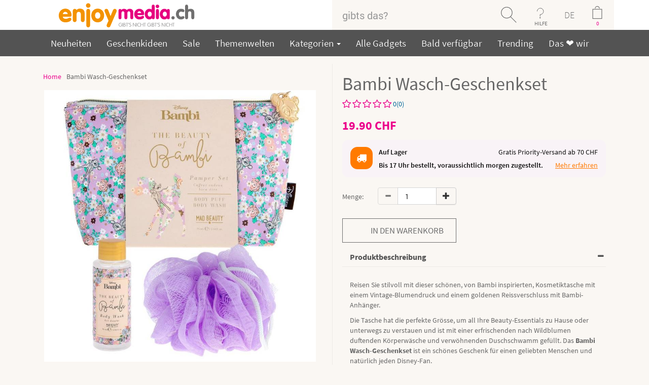

--- FILE ---
content_type: text/html; charset=iso-8859-1
request_url: https://www.enjoymedia.ch/bambi-wasch-geschenkset-p-9724.html?language=de
body_size: 18849
content:

<!DOCTYPE html>
<html dir="LTR" lang="de"> <!--xmlns:fb="http://ogp.me/ns/fb#"-->
<head>
<meta http-equiv="Content-Type" content="text/html; charset=iso-8859-1">
 <title>Bambi Wasch-Geschenkset - Gadgets und Geschenke</title>
 <meta name="description" content="Das Bambi Wasch-Geschenkset ist ein schönes Geschenk für einen geliebten Menschen und natürlich jeden Disney-Fan. Mit Schwamm und Duschgel. -"/>
 <meta name="keywords" content="Bambi Wasch-Geschenkset ,"/>
 <meta name="robots" content="index, follow">
 <link rel="canonical" href="https://www.enjoymedia.ch/bambi-wasch-geschenkset-p-9724.html"/>

<script type="application/ld+json">
	{
	"@context": "https://schema.org",
	"@type": "Store",
	"name" : "enjoymedia.ch",
	"url": "https://www.enjoymedia.ch/",
	"logo": "https://www.enjoymedia.ch/images/theme11/Logo_enjoymedia.svg",
	"priceRange": " 0.00 CHF to  467.11 CHF",
	"potentialAction": {
	"@type": "SearchAction",
	"target": "https://www.enjoymedia.ch/advanced_search_result.php?keywords={search_term_string}",
	"query-input": "required name=keywords"
	},
	"sameAs" : [
	"https://www.facebook.com/enjoymedia/",
	"https://www.pinterest.com/enjoymediach/",
	"https://www.youtube.com/user/enjoygadgets",
	"https://twitter.com/enjoymedia",
	"https://feedly.com/i/welcome/feed/https://www.enjoymedia.ch/rss.php"
	],
	"contactPoint": [ {
	"@type" : "ContactPoint",
	"telephone" : "+41-41-526-0452",
	"contactType" : "customer service"
	}]
	,"image": "https://www.enjoymedia.ch/images/theme11/Logo_enjoymedia.svg","address": "enjoymedia.ch, Nidfeldstrasse 1, 6010 Kriens, Switzerland","telephone": "+41-41-526-0452"	}
</script>
<!-- EOF: Header Tags SEO Generated Meta Tags -->
<link rel="icon" type="image/png" sizes="96x96" href="images/icons/favicon-96x96.png"/>
<link rel="icon" type="image/png" sizes="32x32" href="images/icons/favicon-32x32.png"/>
<link rel="icon" type="image/png" sizes="16x16" href="images/icons/favicon-16x16.png"/>
<link rel="shortcut icon" type="image/x-icon" href="favicon.ico"/>
<link rel="apple-touch-icon" sizes="144x144" href="images/icons/apple-touch-icon-144x144.png"/>
<link rel="apple-touch-icon" sizes="114x114" href="images/icons/apple-touch-icon-114x114.png"/>
<link rel="apple-touch-icon" sizes="72x72" href="images/icons/apple-touch-icon-72x72.png"/>
<link rel="apple-touch-icon" href="/apple-touch-icon.png"/>
<meta property="og:title" content="Bambi Wasch-Geschenkset">
<meta property="og:url" content="https://www.enjoymedia.ch/bambi-wasch-geschenkset-p-9724.html">
<meta property="og:type" content="website">
<meta property="og:description" content="Das Bambi Wasch-Geschenkset ist ein schönes Geschenk für einen geliebten Menschen und natürlich jeden Disney-Fan. Mit Schwamm und Duschgel. -">
<meta property="og:image" content="https://www.enjoymedia.ch/images/bambi-wasch-geschenkset.jpg">
<meta property="fb:app_id" content="195980297110436">
<meta property="og:price:currency" content="CHF">
<meta property="og:price:amount" content="19.90">
<meta property="og:price:availability" content="InStock">

<meta name="twitter:card" content="product">
<meta name="twitter:site" content="@enjoymedia">
<meta name="twitter:title" content="Bambi Wasch-Geschenkset">
<meta name="twitter:description" content="Das Bambi Wasch-Geschenkset ist ein schönes Geschenk für einen geliebten Menschen und natürlich jeden Disney-Fan. Mit Schwamm und Duschgel. -">
<meta name="twitter:url" content="https://www.enjoymedia.ch/bambi-wasch-geschenkset-p-9724.html">
<meta name="twitter:image" content="https://www.enjoymedia.ch/images/bambi-wasch-geschenkset.jpg">
<meta name="twitter:creator" content="@enjoymedia">
<meta name="twitter:domain" content="enjoymedia.ch">
<meta name="twitter:label1" content="Price">
<meta name="twitter:data1" content="19.90">

<base href="https://www.enjoymedia.ch/"/>
<link rel="stylesheet" type="text/css" href="stylesheet.css"/>
<script type="application/javascript" src="assets/js/jquery.min.js"></script>
<script type="application/javascript">
$(document).ready(function(){
 // hide #back-top first
 $("#back-top").css('visibility', 'visible'); 
 $("#back-top").hide();
 // fade in #back-top
 $(function () {
  $(window).scroll(function () {
   if ($(this).scrollTop() > 100) {
    $('#back-top').fadeIn();
   } else {
    $('#back-top').fadeOut();
   }
  });
  // scroll body to 0px on click
  $('#back-top a').click(function () {
   $('body,html').animate({
    scrollTop: 0
   }, 800);
   return false;
  });
 });
});
</script>



<link rel="stylesheet" href="assets/css/font-awesome/css/font-awesome.min.css" type="text/css">
<link rel="stylesheet" href="assets/css/webfont.css" type="text/css">
<link rel="stylesheet" type="text/css" href="assets/css/slick.css">
<link rel="stylesheet" type="text/css" href="assets/css/slick-theme.css">
<link href="assets/css/owl.carousel.css" rel="stylesheet"/>
<link href="assets/css/owl.theme.css?version=1768675721" rel="stylesheet"/>


<meta name="viewport" content="width=device-width, initial-scale=1"/>
<link href="assets/css/bootstrap-select.css" rel="stylesheet"/>
<link href="assets/css/cloud-zoom.css" rel="stylesheet"/>

<!-- Bootstrap core CSS -->
<link rel="stylesheet" href="assets/css/bootstrap.min.css"/>
<link rel="stylesheet" href="assets/css/bootstrap-theme.min.css"/>
<link href="assets/css/theme.css" rel="stylesheet"/>
<link href="assets/css/bootstrap-social.css" rel="stylesheet"/>
<!-- Just for debugging purposes. Don"t actually copy these 2 lines! -->
<!--[if lt IE 9]><script src="assets/js/ie8-responsive-file-warning.js"></script><![endif]-->
<script type="application/javascript" src="assets/js/ie-emulation-modes-warning.js"></script>
<link rel="stylesheet" href="assets/css/product_style.css" rel="stylesheet">
<link rel="stylesheet" href="assets/css/red.css" rel="stylesheet">

<!-- Facebook Pixel Code -->
<script>
!function(f,b,e,v,n,t,s){if(f.fbq)return;n=f.fbq=function(){n.callMethod?
n.callMethod.apply(n,arguments):n.queue.push(arguments)};if(!f._fbq)f._fbq=n;
n.push=n;n.loaded=!0;n.version='2.0';n.queue=[];t=b.createElement(e);t.async=!0;
t.src=v;s=b.getElementsByTagName(e)[0];s.parentNode.insertBefore(t,s)}(window,
document,'script','https://connect.facebook.net/en_US/fbevents.js');

fbq('init', '244523905923491');
fbq('track', "PageView");

</script>
<noscript><img height="1" width="1" style="display:none"
src="https://www.facebook.com/tr?id=244523905923491&ev=PageView&noscript=1"
/></noscript>
<!-- End Facebook Pixel Code -->

 
</head>
<body>

<span id="startpage"></span>
<div id="fb-root"></div>
<style>
.cart-details {
    padding: 20px 15px;
    color: #FFF;
}
.item {
    display: inline-block;
    width: 100%;
}
@media only screen and (max-width:760px) {
	.cart-in{
		left:-250px !important;
		width: 309px !important;
	}
	
	.price-align{
		text-align: right;
	}
}

</style>
<!--
<script type="application/javascript">(function(d, s, id) {
  var js, fjs = d.getElementsByTagName(s)[0];
  if (d.getElementById(id)) return;
  js = d.createElement(s); js.id = id;
  js.src = "https//connect.facebook.net/en_GB/sdk.js#xfbml=1&version=v2.5&appId=1481665355463825";
  fjs.parentNode.insertBefore(js, fjs);
}(document, 'script', 'facebook-jssdk'));</script>
-->
<!--Start of Zopim Live Chat Script-->
<!--End of Zopim Live Chat Script-->
<script>
// Verwenden Sie Ihre Tracking-ID, wie oben beschrieben.
var gaProperty = 'UA-1204446-1';

// Deaktiviere das Tracking, wenn das Opt-out cookie vorhanden ist.
var disableStr = 'ga-disable-' + gaProperty;
if (document.cookie.indexOf(disableStr + '=true') > -1) {
  window[disableStr] = true;
}

// Die eigentliche Opt-out Funktion.
function gaOptout(){
  document.cookie = disableStr + '=true; expires=Thu, 31 Dec 2099 23:59:59 UTC; path=/';
  window[disableStr] = true;
}
</script>
<div class="container-fluid bg-white smallscreen mobpad0">
	<div class="container">
		<div class="row">
			<div class="col-sm-4" style="text-align:center">
            					<a href="https://www.enjoymedia.ch/index.php"> 					  
					  <img src = "images/theme11/Logo_enjoymedia.svg" title = "Bambi Wasch-Geschenkset -" height ="59" alt="enjoymedia" /> 
                      <!--
						  <img class="mobilelogo" src = "images/theme11/enjoymedia_eule.png" title = "Bambi Wasch-Geschenkset -" height ="59" alt="enjoymedia" /> 
						  <img class="desktoplogo" src = "images/theme11/enjoymedia-logo.png" title = "Bambi Wasch-Geschenkset -" height ="59" alt="enjoymedia"/>
					   -->
                    </a>			</div>
			

			
			<div class="col-sm-6 col-sm-offset-2 mobpad0">
            	                <form name="search" action="advanced_search_result.php" method="get" style="margin-bottom:0em;">                              
                    <div class="input-group cus-header">
    					<input type="text" name="keywords" id="txtSearch" class="form-control padNew" placeholder="gibts das?"/><input type="hidden" name="search_in_description" value="1"/><input type="hidden" name="inc_subcat" value="1"/><span class="input-group-btn">
                						<button onclick="return checkkeyword()" class="btn search-button" type="submit"></button>                        
                					</span>
                		  <nav class="dropdown input-group-btn">
                            <button type="button" class="btn help-button dropdown-toggle" data-toggle="dropdown">HILFE</button>                        
                              <ul class="dropdown-menu" style="background:#535353;position:absolute;top: 100%;left:-100px;min-width:260px;font-size:19px;">
                                
                                <!--<hr style="margin:5px 0px 5px 0px;"/>-->
                                <li><ul  class="inline" style="padding-left:10px;padding-right:10px;"><li><a href="https://www.enjoymedia.ch/login.php">Login</a></li></ul></li>
                                <li><ul  class="inline" style="padding-left:10px;padding-right:10px;"><li><a href="https://www.enjoymedia.ch/shopping_cart.php">Warenkorb</a></li></ul></li>
                                <li><ul  class="inline" style="padding-left:10px;padding-right:10px;"><li><a href="https://www.enjoymedia.ch/contact_us.php">Kontakt</a></li></ul></li>
                                <li><ul  class="inline" style="padding-left:10px;padding-right:10px;"><li><a href="https://www.enjoymedia.ch/delivery_estimation.php">Wann erhalte ich meine Bestellung?</a></li></ul></li>
                                <li><ul  class="inline" style="padding-left:10px;padding-right:10px;"><li><a href="https://www.enjoymedia.ch/shipping.php">Versandinformationen<br/>& Retouren</a></li></ul></li>
                                <li><ul  class="inline" style="padding-left:10px;padding-right:10px;"><li><a href="https://www.enjoymedia.ch/payinfo.php">Zahlungsinformationen</a></li></ul></li>
                              </ul>
                          </nav>
                          <nav  style="background:#faf7f3;" class="dropdown input-group-btn">
                            <button type="button" style="background:#faf7f3;    color: rgb(113, 113, 113);font-size: 18px;    font-weight: 100;" class="btn  dropdown-toggle lang-text" data-toggle="dropdown">DE</button>                        
                              <ul class="dropdown-menu" style="background:#535353;position:absolute;top: 100%;left:-30px;text-align:center;font-size:19px;min-width: 55px;margin-left: 25px;">
                                <li><ul  class="inline" style="padding-left:10px;padding-right:10px;"><li><a href="https://www.enjoymedia.ch/bambi-wasch-geschenkset-p-9724.html?language=fr">FR</a></li></ul></li><li><ul  class="inline" style="padding-left:10px;padding-right:10px;"><li><a href="https://www.enjoymedia.ch/bambi-wasch-geschenkset-p-9724.html?language=it">IT</a></li></ul></li><li><ul  class="inline" style="padding-left:10px;padding-right:10px;"><li><a href="https://www.enjoymedia.ch/bambi-wasch-geschenkset-p-9724.html?language=en">EN</a></li></ul></li>
                              </ul>
                          </nav>
                           
        									<!--<div onclick="location='https://www.enjoymedia.ch/shopping_cart.php'" class="input-group-btn">-->
        									<div class="input-group-btn desktoplogo cart-data-header">
        									<nav class="dropdown input-group-btn prop">
												<input type="button" style="color:#ec008c;" class="btn cart-button cartcount" id="cartcount" value="0"/>
												<ul class="cart-in" style="background:#535353;position:absolute;top: 100%;left:-306px;min-width:260px;font-size:14px;opacity:1;width:360px;padding:10px;z-index:1111111;border-radius:5px;display:none;">
													<li id="cart-item-info1">        
																															  <p style="clear:both;font-family:Robo-b;margin-top: 5px;float:left;color:white;text-align: center;width:100%;">
																  Sie haben noch nichts in Ihrem Warenkorb.																</p>
															  										</li>													
												</ul>
        									</nav>
        									</div>
        									
        									<div onclick="location='https://www.enjoymedia.ch/shopping_cart.php'" class="input-group-btn mobilelogo">
        									<span class="input-group-btn">
                        						<input type="button" style="color:#ec008c;" class="btn cart-button cartcount" id="cartcount" value="0"/>
                        					</span>
        									</div>
        									                    
    				</div>
                </form>
				</div>
			</div>
		</div>
	</div>
</div>
<div class="container-fluid bg-white mobpad0 bigscreen">
	<div class="container container-listing">
		<div class="row">
			<div class="col-sm-2" style="text-align:center">
            					<a href="https://www.enjoymedia.ch/index.php"> 					  
					  <img src = "images/theme11/Logo_enjoymedia.svg" title = "Bambi Wasch-Geschenkset -" height ="59" alt="enjoymedia" /> 
                      <!--
						  <img class="mobilelogo" src = "images/theme11/enjoymedia_eule.png" title = "Bambi Wasch-Geschenkset -" height ="59" alt="enjoymedia" /> 
						  <img class="desktoplogo" src = "images/theme11/enjoymedia-logo.png" title = "Bambi Wasch-Geschenkset -" height ="59" alt="enjoymedia"/>
					   -->
                    </a>			</div>
			
			<div class="col-sm-6 col-sm-offset-4 mobpad0">
            	                <form name="search" action="advanced_search_result.php" method="get" style="margin-bottom:0em;">                              
                    <div class="input-group cus-header">
    					<input type="text" name="keywords" id="txtSearch1" class="form-control padNew" placeholder="gibts das?"/><input type="hidden" name="search_in_description" value="1"/><input type="hidden" name="inc_subcat" value="0"/><span class="input-group-btn">
                						<button onclick="return checkkeyword1()" class="btn search-button" type="submit"></button>                        
                					</span>
                		  <nav class="dropdown input-group-btn">
                            <button type="button" class="btn help-button dropdown-toggle" data-toggle="dropdown">HILFE</button>                        
                              <ul class="dropdown-menu" style="background:#535353;position:absolute;top: 100%;left:-100px;min-width:260px;font-size:19px;">
                                
                                <!--<hr style="margin:5px 0px 5px 0px;"/>-->
                                <li><ul  class="inline" style="padding-left:10px;padding-right:10px;"><li><a href="https://www.enjoymedia.ch/login.php">Login</a></li></ul></li>
                                <li><ul  class="inline" style="padding-left:10px;padding-right:10px;"><li><a href="https://www.enjoymedia.ch/shopping_cart.php">Warenkorb</a></li></ul></li>
                                <li><ul  class="inline" style="padding-left:10px;padding-right:10px;"><li><a href="https://www.enjoymedia.ch/contact_us.php">Kontakt</a></li></ul></li>
                                <li><ul  class="inline" style="padding-left:10px;padding-right:10px;"><li><a href="https://www.enjoymedia.ch/delivery_estimation.php">Wann erhalte ich meine Bestellung?</a></li></ul></li>
                                <li><ul  class="inline" style="padding-left:10px;padding-right:10px;"><li><a href="https://www.enjoymedia.ch/shipping.php">Versandinformationen<br/>& Retouren</a></li></ul></li>
                                <li><ul  class="inline" style="padding-left:10px;padding-right:10px;"><li><a href="https://www.enjoymedia.ch/payinfo.php">Zahlungsinformationen</a></li></ul></li>
                              </ul>
                          </nav>
                          <nav  style="background:#faf7f3;" class="dropdown input-group-btn">
                            <button type="button" style="background:#faf7f3;    color: rgb(113, 113, 113);font-size: 18px;    font-weight: 100;" class="btn  dropdown-toggle lang-text" data-toggle="dropdown">DE</button>                        
                              <ul class="dropdown-menu" style="background:#535353;position:absolute;top: 100%;left:-30px;text-align:center;font-size:19px;min-width: 55px;margin-left: 25px;">
                                <li><ul  class="inline" style="padding-left:10px;padding-right:10px;"><li><a href="https://www.enjoymedia.ch/bambi-wasch-geschenkset-p-9724.html?language=fr">FR</a></li></ul></li><li><ul  class="inline" style="padding-left:10px;padding-right:10px;"><li><a href="https://www.enjoymedia.ch/bambi-wasch-geschenkset-p-9724.html?language=it">IT</a></li></ul></li><li><ul  class="inline" style="padding-left:10px;padding-right:10px;"><li><a href="https://www.enjoymedia.ch/bambi-wasch-geschenkset-p-9724.html?language=en">EN</a></li></ul></li>
                              </ul>
                          </nav>
                           
        									<!--<div onclick="location='https://www.enjoymedia.ch/shopping_cart.php'" class="input-group-btn">-->
        									<div class="input-group-btn desktoplogo cart-data-header">
        									<nav class="dropdown input-group-btn prop">
												<input type="button" style="color:#ec008c;" class="btn cart-button cartcount" id="cartcount1" value="0"/>
												<ul class="cart-in1" style="background:#535353;position:absolute;top: 100%;left:-306px;min-width:260px;font-size:14px;opacity:1;width:360px;padding:10px;z-index:1111111;border-radius:5px;display:none;">
													<li id="cart-item-info">        
																															  <p style="clear:both;font-family:Robo-b;margin-top: 5px;float:left;color:white;text-align: center;width:100%;">
																  Sie haben noch nichts in Ihrem Warenkorb.																</p>
															  										</li>													
												</ul>
        									</nav>
        									</div>
        									
        									<div onclick="location='https://www.enjoymedia.ch/shopping_cart.php'" class="input-group-btn mobilelogo">
        									<span class="input-group-btn">
                        						<input type="button" style="color:#ec008c;" class="btn cart-button cartcount" id="cartcount1" value="0"/>
                        					</span>
        									</div>
        									                    
    				</div>
                </form>
				</div>
			</div>
		</div>
	</div>
</div>



<div class=" smallscreen container-fluid main-menu bg-menubar scrooll">
	<div class="container pad10T pad10B"  style="position:relative;">
		<div class="navbar-header">
			<button type="button" style="width: 100%;" class="navbar-toggle collapsed" data-toggle="collapse" data-target="#navbar-main" aria-expanded="false" aria-controls="navbar">
				<!--<b style="float: left;font-size: 18px; margin-top: -5px;">Menu</b>-->
        <span style="float: left;">
          <b style="float: right;font-size: 18px; margin-top: -5px;margin-left: 30px;">Menu</b>
          <span class="sr-only">Toggle navigation</span>
  				<span class="icon-bar"></span>
  				<span class="icon-bar"></span>
  				<span class="icon-bar"></span>
        </span>      
        
			</button>
      
		</div>

		<div id="navbar-main" class="navbar-collapse collapse">
        		<ul class="nav navbar-nav"> 
               <li><a href="products_new.php">Neuheiten</a></li>
               <li><a href="ausgefallene-geschenkideen-c-127.html">Geschenkideen</a></li>
               <li><a href="specials.php">Sale</a></li>
			   <li><a href="themen.php">Themenwelten</a></li>
                                <li class="dropdown">
                <a href="#" class="dropdown-toggle" data-toggle="dropdown" role="button" aria-haspopup="true" aria-expanded="false">
                  Kategorien                  <span class="caret"></span>
                </a>
                <ul class="dropdown-menu mega-menu">
      
                  <li class="mega-menu-column">
                    <ul>
                      <li class="nav-header"></li>
                        <li><a href="https://www.enjoymedia.ch/kuechen-gadgets-c-114.html">Küchen Gadgets</a></li><li><a href="https://www.enjoymedia.ch/backen-c-165.html">Backen</a></li><li><a href="https://www.enjoymedia.ch/party-gadgets-c-112.html">Party Gadgets</a></li><li><a href="https://www.enjoymedia.ch/eiswuerfelformen-c-139.html">Eiswürfelformen</a></li><li><a href="https://www.enjoymedia.ch/tee-party-c-145.html">Tee Party</a></li><li><a href="https://www.enjoymedia.ch/tisch-c-128.html">Tisch</a></li><li><a href="https://www.enjoymedia.ch/wohnen-und-leben-c-98.html">Wohnen und Leben</a></li><li><a href="https://www.enjoymedia.ch/schlafen-und-aufstehen-c-117.html">Schlafen und Aufstehen</a><li class="active"><a href="https://www.enjoymedia.ch/beauty-und-wellness-c-71.html">Beauty und Wellness</a></li><li><a href="https://www.enjoymedia.ch/badezimmer-gadgets-c-118.html">Badezimmer Gadgets</a></li>                    </ul>
                    </li>    
            
                    <li class="mega-menu-column">
                    <ul>
                      <li class="nav-header"></li>
                       <li><a href="https://www.enjoymedia.ch/putzen-c-146.html">Putzen</a></li><li><a href="https://www.enjoymedia.ch/freizeit-und-sport-c-121.html">Freizeit und Sport</a></li><li><a href="https://www.enjoymedia.ch/garten-balkon-und-pflanzen-c-166.html">Garten, Balkon und Pflanzen</a></li><li><a href="https://www.enjoymedia.ch/sommer-gadgets-c-169.html">Sommer Gadgets</a></li><li><a href="https://www.enjoymedia.ch/openair-festival-gadgets-c-164.html">Openair Festival Gadgets</a></li><li><a href="https://www.enjoymedia.ch/winter-gadgets-c-167.html">Winter Gadgets</a></li><li><a href="https://www.enjoymedia.ch/lifestyle-trends-kitsch-c-82.html">Lifestyle, Trends & Kitsch</a></li><li><a href="https://www.enjoymedia.ch/schluesselkappen-und-mehr-c-137.html">Schlüsselkappen und mehr</a></li><li><a href="https://www.enjoymedia.ch/nerd-gadgets-c-168.html">Nerd Gadgets</a></li><li><a href="https://www.enjoymedia.ch/gadgets-fuer-kids-c-132.html">Gadgets für Kids</a></li>                    </ul>
                    </li> 

                    <li class="mega-menu-column">
                    <ul> 
                      <li class="nav-header"></li>                          
                        <li><a href="https://www.enjoymedia.ch/gadgets-fuer-tiere-c-110.html">Gadgets für Tiere</a></li><li><a href="https://www.enjoymedia.ch/auto-gadgets-c-97.html">Auto Gadgets</a></li><li><a href="https://www.enjoymedia.ch/buero-gadgets-c-99.html">Büro Gadgets</a></li><li><a href="https://www.enjoymedia.ch/stress-baelle-c-140.html">Stress Bälle</a></li><li><a href="https://www.enjoymedia.ch/gadgets-c-101.html">Gadgets</a></li><li><a href="https://www.enjoymedia.ch/gadgets-fuer-senioren-c-171.html">Gadgets für Senioren</a></li><li><a href="https://www.enjoymedia.ch/adventskalender-c-170.html">Adventskalender</a></li>                    </ul>
                    </li> 
                  
                </ul><!-- dropdown-menu -->
              </li>
              
              <li><a href="allprods.php">Alle Gadgets</a></li>
              <li><a href="coming-soon-c-109.html">Bald verf&uuml;gbar</a></li>
			  <li><a href="trending.php">Trending</a></li>
			  <li><a href="we_love.php">Das &#10084; wir</a></li>
              <!--<li><a href="advanced_search_result.php?keywords=star+wars&search_in_description=1&inc_subcat=0&x=0&y=0&page=All">Star Wars</a></li>-->
            </ul>
          </div>
		  <a class="mobilelogo" style="position: absolute;right: 20px;top: 24px;color: white;" href="javascript:history.back()" style="color:white;"><b style="font-size: 18px;">Zurück</b></a>
    </div>
    
  </div>
  
  <div class="bigscreen container-fluid   main-menu  bg-menubar scrooll">
	<div class="container pad10T pad10B container-listing"  style="position:relative;">
		<div class="navbar-header">
			<button type="button" style="width: 100%;" class="navbar-toggle collapsed" data-toggle="collapse" data-target="#navbar-main" aria-expanded="false" aria-controls="navbar">
				<!--<b style="float: left;font-size: 18px; margin-top: -5px;">Menu</b>-->
        <span style="float: left;">
          <b style="float: right;font-size: 18px; margin-top: -5px;margin-left: 30px;">Menu</b>
          <span class="sr-only">Toggle navigation</span>
  				<span class="icon-bar"></span>
  				<span class="icon-bar"></span>
  				<span class="icon-bar"></span>
        </span>      
        
			</button>
      
		</div>

		<div id="navbar-main" class="navbar-collapse collapse">
        		<ul class="nav navbar-nav"> 
               <li><a href="products_new.php">Neuheiten</a></li>
               <li><a href="ausgefallene-geschenkideen-c-127.html">Geschenkideen</a></li>
               <li><a href="specials.php">Sale</a></li>
			   <li><a href="themen.php">Themenwelten</a></li>
                                <li class="dropdown">
                <a href="#" class="dropdown-toggle" data-toggle="dropdown" role="button" aria-haspopup="true" aria-expanded="false">
                  Kategorien                  <span class="caret"></span>
                </a>
                <ul class="dropdown-menu mega-menu">
      
                  <li class="mega-menu-column">
                    <ul>
                      <li class="nav-header"></li>
                        <li><a href="https://www.enjoymedia.ch/kuechen-gadgets-c-114.html">Küchen Gadgets</a></li><li><a href="https://www.enjoymedia.ch/backen-c-165.html">Backen</a></li><li><a href="https://www.enjoymedia.ch/party-gadgets-c-112.html">Party Gadgets</a></li><li><a href="https://www.enjoymedia.ch/eiswuerfelformen-c-139.html">Eiswürfelformen</a></li><li><a href="https://www.enjoymedia.ch/tee-party-c-145.html">Tee Party</a></li><li><a href="https://www.enjoymedia.ch/tisch-c-128.html">Tisch</a></li><li><a href="https://www.enjoymedia.ch/wohnen-und-leben-c-98.html">Wohnen und Leben</a></li><li><a href="https://www.enjoymedia.ch/schlafen-und-aufstehen-c-117.html">Schlafen und Aufstehen</a><li class="active"><a href="https://www.enjoymedia.ch/beauty-und-wellness-c-71.html">Beauty und Wellness</a></li><li><a href="https://www.enjoymedia.ch/badezimmer-gadgets-c-118.html">Badezimmer Gadgets</a></li>                    </ul>
                    </li>    
            
                    <li class="mega-menu-column">
                    <ul>
                      <li class="nav-header"></li>
                       <li><a href="https://www.enjoymedia.ch/putzen-c-146.html">Putzen</a></li><li><a href="https://www.enjoymedia.ch/freizeit-und-sport-c-121.html">Freizeit und Sport</a></li><li><a href="https://www.enjoymedia.ch/garten-balkon-und-pflanzen-c-166.html">Garten, Balkon und Pflanzen</a></li><li><a href="https://www.enjoymedia.ch/sommer-gadgets-c-169.html">Sommer Gadgets</a></li><li><a href="https://www.enjoymedia.ch/openair-festival-gadgets-c-164.html">Openair Festival Gadgets</a></li><li><a href="https://www.enjoymedia.ch/winter-gadgets-c-167.html">Winter Gadgets</a></li><li><a href="https://www.enjoymedia.ch/lifestyle-trends-kitsch-c-82.html">Lifestyle, Trends & Kitsch</a></li><li><a href="https://www.enjoymedia.ch/schluesselkappen-und-mehr-c-137.html">Schlüsselkappen und mehr</a></li><li><a href="https://www.enjoymedia.ch/nerd-gadgets-c-168.html">Nerd Gadgets</a></li><li><a href="https://www.enjoymedia.ch/gadgets-fuer-kids-c-132.html">Gadgets für Kids</a></li>                    </ul>
                    </li> 

                    <li class="mega-menu-column">
                    <ul> 
                      <li class="nav-header"></li>                          
                        <li><a href="https://www.enjoymedia.ch/gadgets-fuer-tiere-c-110.html">Gadgets für Tiere</a></li><li><a href="https://www.enjoymedia.ch/auto-gadgets-c-97.html">Auto Gadgets</a></li><li><a href="https://www.enjoymedia.ch/buero-gadgets-c-99.html">Büro Gadgets</a></li><li><a href="https://www.enjoymedia.ch/stress-baelle-c-140.html">Stress Bälle</a></li><li><a href="https://www.enjoymedia.ch/gadgets-c-101.html">Gadgets</a></li><li><a href="https://www.enjoymedia.ch/gadgets-fuer-senioren-c-171.html">Gadgets für Senioren</a></li><li><a href="https://www.enjoymedia.ch/adventskalender-c-170.html">Adventskalender</a></li>                    </ul>
                    </li> 
                  
                </ul><!-- dropdown-menu -->
              </li>
              
              <li><a href="allprods.php">Alle Gadgets</a></li>
              <li><a href="coming-soon-c-109.html">Bald verf&uuml;gbar</a></li>
			  <li><a href="trending.php">Trending</a></li>
			  <li><a href="we_love.php">Das &#10084; wir</a></li>
              <!--<li><a href="advanced_search_result.php?keywords=star+wars&search_in_description=1&inc_subcat=0&x=0&y=0&page=All">Star Wars</a></li>-->
            </ul>
          </div>
		  <a class="mobilelogo" style="position: absolute;right: 20px;top: 24px;color: white;" href="javascript:history.back()" style="color:white;"><b style="font-size: 18px;">Zurück</b></a>
    </div>
    
  </div>
<div itemscope itemtype="http://schema.org/Product">
	<link itemprop="url" href="https://www.enjoymedia.ch/bambi-wasch-geschenkset-p-9724.html" />
		
		<meta itemprop="gtin13" content="5060895833522" />
		
		
		<meta itemprop="mpn" content="87907" />
		<div class="fullwidth container-fluid pad15B pad15T">
	<div class="fullwidth container">

        <!--
<div class="details_top">
	<div class="container">
		<div class="row">
			<div class="col-md-6 col-sm-6">
				<a href="#"><h3>Trade Account <span>Apply for yours today</span></h3></a>
			</div>
			<div class="col-md-6 col-sm-6">
				<h3><b>100%</b> Secure Online shopping <span>Guaranted</span></h3>
			</div>
		</div>
	</div>
</div>
-->




<div class="details_inner">
	<div class="container">
		<div class="row">
			<div class="col-md-6 col-sm-6">
				<ul class="go_menu_ul">
					<li><a href="https://www.enjoymedia.ch">Home</a></li>
										<li class="active">Bambi Wasch-Geschenkset</li>
				</ul>
				<div class="product_img_padding">
											<div class="zoom-small-image desktoplogo">
							<a class = 'cloud-zoom' id='zoom1' rel="adjustX:10, adjustY:-4">							    
								<img itemprop="image" src="https://www.enjoymedia.ch/images/enjoymedia/bambi-wasch-geschenkset_01.jpg"  class="imgInfo" alt="Bambi Wasch-Geschenkset" title="Bambi Wasch-Geschenkset"/>
							</a>
													  						  						</div>
						<div class="zoom-desc" style="margin-bottom:0px;">
							<p class="owl-carousel-details desktoplogo">
																	<a class='cloud-zoom-gallery item' title='Red' rel="useZoom: 'zoom1', smallImage: 'https://www.enjoymedia.ch/images/enjoymedia/bambi-wasch-geschenkset_03.jpg'">
										
										<img itemprop="image" class="zoom-tiny-image" src="https://www.enjoymedia.ch/images/enjoymedia/bambi-wasch-geschenkset_03.jpg" alt = "Bambi Wasch-Geschenkset" title="Bambi Wasch-Geschenkset"/>
									</a>
																	<a class='cloud-zoom-gallery item' title='Red' rel="useZoom: 'zoom1', smallImage: 'https://www.enjoymedia.ch/images/enjoymedia/bambi-wasch-geschenkset_02.jpg'">
										
										<img itemprop="image" class="zoom-tiny-image" src="https://www.enjoymedia.ch/images/enjoymedia/bambi-wasch-geschenkset_02.jpg" alt = "Bambi Wasch-Geschenkset" title="Bambi Wasch-Geschenkset"/>
									</a>
																	<a class='cloud-zoom-gallery item' title='Red' rel="useZoom: 'zoom1', smallImage: 'https://www.enjoymedia.ch/images/enjoymedia/bambi-wasch-geschenkset_01.jpg'">
										
										<img itemprop="image" class="zoom-tiny-image" src="https://www.enjoymedia.ch/images/enjoymedia/bambi-wasch-geschenkset_01.jpg" alt = "Bambi Wasch-Geschenkset" title="Bambi Wasch-Geschenkset"/>
									</a>
															</p>
							<p class="owl-carousel-details mobilelogo">
																	<a class='cloud-zoom-gallery item' title='Red' rel="useZoom: 'zoom1', smallImage: 'https://www.enjoymedia.ch/images/enjoymedia/bambi-wasch-geschenkset_01.jpg'">
										
										<img itemprop="image" class="zoom-tiny-image" src="https://www.enjoymedia.ch/images/enjoymedia/bambi-wasch-geschenkset_01.jpg" alt = "Bambi Wasch-Geschenkset" title="Bambi Wasch-Geschenkset"/>
									</a>
																	<a class='cloud-zoom-gallery item' title='Red' rel="useZoom: 'zoom1', smallImage: 'https://www.enjoymedia.ch/images/enjoymedia/bambi-wasch-geschenkset_02.jpg'">
										
										<img itemprop="image" class="zoom-tiny-image" src="https://www.enjoymedia.ch/images/enjoymedia/bambi-wasch-geschenkset_02.jpg" alt = "Bambi Wasch-Geschenkset" title="Bambi Wasch-Geschenkset"/>
									</a>
																	<a class='cloud-zoom-gallery item' title='Red' rel="useZoom: 'zoom1', smallImage: 'https://www.enjoymedia.ch/images/enjoymedia/bambi-wasch-geschenkset_03.jpg'">
										
										<img itemprop="image" class="zoom-tiny-image" src="https://www.enjoymedia.ch/images/enjoymedia/bambi-wasch-geschenkset_03.jpg" alt = "Bambi Wasch-Geschenkset" title="Bambi Wasch-Geschenkset"/>
									</a>
															</p>
							
						</div>
									</div>
			</div>
			<div class="col-md-6 col-sm-6">
				<div class="left_line"></div>
				<div class="product_padding">
				<h1 itemprop="name">
					<span id="products_name">Bambi Wasch-Geschenkset</span>
				</h1>
				<div itemprop="offers" itemscope itemtype="http://schema.org/Offer">
										<p class="text-left">
						<FONT COLOR="#006699" style="cursor:pointer;" data-toggle="modal" data-target="#reviews">
															<i class="fa fa-star-o fa-lg" style="color:#eb008b;" aria-hidden="true"></i>
															<i class="fa fa-star-o fa-lg" style="color:#eb008b;" aria-hidden="true"></i>
															<i class="fa fa-star-o fa-lg" style="color:#eb008b;" aria-hidden="true"></i>
															<i class="fa fa-star-o fa-lg" style="color:#eb008b;" aria-hidden="true"></i>
															<i class="fa fa-star-o fa-lg" style="color:#eb008b;" aria-hidden="true"></i>
														0(0)
						</font>
					</p>
								
											<h3 class="product_price"><span id="products_price" itemprop="price" content="19.90">19.90</span> CHF</h3>                              
									




<div class="item_stock">

  
  
    <div class="em-stock-grid">
      <div class="em-stock-icon">
        <i class="fa fa-truck" aria-hidden="true"></i>
      </div>

      <div class="em-stock-row1">
        <div class="em-stock-status">Auf Lager</div>

        <div class="em-stock-free">
          Gratis Priority-Versand ab 70&nbsp;CHF        </div>
      </div>

      <div class="em-stock-row2">
        <div class="em-stock-text">
          Bis 17&nbsp;Uhr bestellt, voraussichtlich morgen zugestellt.        </div>

<a class="em-stock-link em-tooltip" href="javascript:void(0);" role="button" aria-label="Mehr erfahren" data-tooltip="Bestellungen bis 17&nbsp;Uhr werden am selben Tag per Priority versendet, mit voraussichtlicher Zustellung am n&auml;chsten Werktag. Ab 70&nbsp;CHF gratis Priority-Versand.">

Mehr erfahren </a>
      </div>
    </div>

  
</div>



				
						
											
													<link itemprop="availability" href="http://schema.org/InStock" />
																<meta itemprop="itemCondition" itemtype="http://schema.org/OfferItemCondition" content="http://schema.org/NewCondition" />
					<meta itemprop="priceCurrency" content="CHF" />
										<meta itemprop="priceValidUntil" content="2026-02-17" />
        <div itemprop="hasMerchantReturnPolicy" itemtype="https://schema.org/MerchantReturnPolicy" itemscope>
          <meta itemprop="applicableCountry" content="CH" />
          <meta itemprop="returnPolicyCategory" content="https://schema.org/MerchantReturnFiniteReturnWindow" />
          <meta itemprop="merchantReturnDays" content="14" />
          <meta itemprop="returnMethod" content="https://schema.org/ReturnByMail" />
          <meta itemprop="returnFees" content="https://schema.org/FreeReturn" />
        </div>

<div itemprop="shippingDetails" itemtype="https://schema.org/OfferShippingDetails" itemscope>
    <div itemprop="shippingRate" itemtype="https://schema.org/MonetaryAmount" itemscope>
                    <meta itemprop="value" content="6.95" />
                <meta itemprop="currency" content="CHF" />
    </div>
<div itemprop="shippingDestination" itemtype="https://schema.org/DefinedRegion" itemscope>
    <meta itemprop="addressCountry" content="CH" />
    <meta itemprop="addressCountry" content="LI" />
    <meta itemprop="addressCountry" content="DE" />
    <meta itemprop="addressCountry" content="AT" />
    <meta itemprop="addressCountry" content="FR" />
    <meta itemprop="addressCountry" content="IT" />
    <meta itemprop="addressCountry" content="BE" />
    <meta itemprop="addressCountry" content="ES" />
</div>
    <div itemprop="deliveryTime" itemtype="https://schema.org/ShippingDeliveryTime" itemscope>
<meta itemprop="cutoffTime" content="17:00:00+01:00">
        <div itemprop="handlingTime" itemtype="https://schema.org/QuantitativeValue" itemscope>
            <meta itemprop="minValue" content="0" />
            <meta itemprop="maxValue" content="1" />
            <meta itemprop="unitCode" content="DAY" />
        </div>
        <div itemprop="transitTime" itemtype="https://schema.org/QuantitativeValue" itemscope>
            <meta itemprop="minValue" content="1" />
            <meta itemprop="maxValue" content="1" />
            <meta itemprop="unitCode" content="DAY" />
        </div>
    </div>
</div>


	
											
						<div class="number_in">
														<span class="qty">Menge:&nbsp;&nbsp;</span>								
								<div class="input-group">
								  <span class="input-group-btn">
									  <button type="button" class="btn btn-default btn-number" disabled="disabled" data-type="minus" data-field="product_quantity">
										  <span class="glyphicon glyphicon-minus"></span>
									  </button>
								  </span>
								  <input type="text" name="product_quantity" id="quantity"  class="form-control input-number" value="1" min="1" max="50">
								  <span class="input-group-btn">
									  <button type="button" class="btn btn-default btn-number" data-type="plus" data-field="product_quantity">
										  <span class="glyphicon glyphicon-plus"></span>
									  </button>
								  </span>
								</div>
														
						</div>	
						<div class="row">
							<div class="col-md-6 col-sm-6">
								<ul class="cart_wishlist_ul pad0L mrg20T ">
									<li>
									<input type="hidden" name="products_id" value="9724"/><a id="addtocart" data-productid="9724">
												<img src="/images/theme11/cart-003.svg" alt="Bambi Wasch-Geschenkset" title="In den Warenkorb"/><span id="addtocarttext">In den Warenkorb</span>
											</a>									</li>
								</ul> 
							</div>
							
							
						</div>	
						
						
						<a href="shopping_cart.php" style="display:none;background:#E91E63 !important;border: 2px solid rgb(236, 0, 140);padding: 3.18837px 6.37674px !important; margin-top: 5px;" class="cartconfirmation btn btn-pink"><i class="fa fa-check"></i>Artikel wurde in den Warenkorb gelegt.</a>
					
						
								
				</div>
			  
			  <div class="accordian_dis">
				<div class="panel-group" role="tablist" aria-multiselectable="true">
					<div class="panel">
					  <div class="panel-heading" role="tab" id="headingOne">
						<h4 class="panel-title">
						  <a role="button" data-toggle="collapse" href="#collapseOpenOne" aria-controls="collapseOpenOne">
								Produktbeschreibung						  </a>
						</h4>
					  </div>
					  <div id="collapseOpenOne" class="panel-collapse collapse in" role="tabpanel" aria-labelledby="headingOne">
						<div class="panel-body">
							<span itemprop="description">
								<div class="readMoretext-later">
								<p align="center"> </p>
<p>Reisen Sie stilvoll mit dieser sch&ouml;nen, von Bambi inspirierten, Kosmetiktasche mit einem Vintage-Blumendruck und einem goldenen Reissverschluss mit Bambi-Anh&auml;nger.</p>
<p>Die Tasche hat die perfekte Gr&ouml;sse, um all Ihre Beauty-Essentials zu Hause oder unterwegs zu verstauen und ist mit einer erfrischenden nach Wildblumen duftenden K&ouml;rperw&auml;sche und verw&ouml;hnenden Duschschwamm gef&uuml;llt. Das <strong>Bambi Wasch-Geschenkset </strong>ist ein sch&ouml;nes Geschenk f&uuml;r einen geliebten Menschen und nat&uuml;rlich jeden Disney-Fan.</p>
<p><strong>Eigenschaften:</strong></p>
<ul>
    <li>75 ml Body Wash &amp; Duschschwamm</li>
    <li>Wildblumenduft</li>
    <li>In sch&ouml;ner Vintage-Tasche</li>
    <li>100% offizielles Disney-Produkt</li>
</ul>
<p align="center"> <br /></p>								</div>
							</span>
						</div>
					  </div>
					</div>
					<div class="panel">
					  <div class="panel-heading" role="tab" id="headingTwo">
						<h4 class="panel-title">
						  <a class="collapsed" role="button" data-toggle="collapse" href="#collapseOpenTwo" aria-expanded="false" aria-controls="collapseTwo">
							Produktedetails						  </a>
						</h4>
					  </div>
					  <div id="collapseOpenTwo" class="panel-collapse collapse" role="tabpanel" aria-labelledby="headingTwo">
						<div class="panel-body">
														<div class="row">							
								<div class="col-xs-6">
									<b>Artikelnummer:</b>
								</div>
								<div class="col-xs-6">
									<span itemprop="model">87907</span>
								</div>
							</div>
							<div class="row">	
								<div class="col-xs-6">
									<b>Gewicht </b>
								</div>
								<div class="col-xs-6">
									<span itemprop="weight">0.10 KG</span>
								</div>
							</div>
															
																										<div class="row">	
										<div class="col-xs-6">
											<b>Marke</b>
										</div>
										<div class="col-xs-6">
											<a class="" href="allprods.php?bid=32"><span itemprop="brand" itemtype="https://schema.org/Brand" itemscope><meta itemprop="name" content="mad beauty">mad beauty</span></a>
										</div>
									</div>
															
																			
						</div>
					  </div>
					</div>
					
					<div class="panel">
					  <div class="panel-heading" role="tab" id="headingThree">
						<h4 class="panel-title">
						  <a class="collapsed" role="button" data-toggle="collapse" href="#collapseOpenThree" aria-expanded="false" aria-controls="collapseThree">
								Lieferfrist						  </a>
						</h4>
					  </div>
					  <div id="collapseOpenThree" class="panel-collapse collapse" role="tabpanel" aria-labelledby="headingThree">
						<div class="panel-body">
						
							
						  Verf&uuml;gbarkeit: Dieser Artikel ist sofort lieferbar<br /><strong>Bis 17 Uhr bestellt, voraussichtlich am Folgetag geliefert. </strong><p>Wenn Sie jetzt bestellen, erhalten Sie die Lieferung bereits diesen <b>Dienstag 20.01.2026</b>.							
							<p class="mrg10T">	Preis inkl. MwSt. und  zzgl. 6.95 CHF<a href="https://www.enjoymedia.ch/shipping.php" target="_blank"> Versandkosten</a></p>
						</div>
					  </div>
					</div>
				 
				 <!--
					<div class="panel">
					  <div class="panel-heading" role="tab" id="headingThree">
						<h4 class="panel-title">
						  <a class="collapsed" role="button" data-toggle="collapse" href="#collapseOpenfour" aria-expanded="false" aria-controls="collapseThree">
							Related
						  </a>
						</h4>
					  </div>
					  <div id="collapseOpenfour" class="panel-collapse collapse" role="tabpanel" aria-labelledby="headingThree">
						<div class="panel-body">
							<h3 class="mrg0B mobileh3">We Also Recommend</h3>
							
							
						</div>
					  </div>
					</div>
				 -->
				 
				 
				  </div>
			 </div>
			
			
				<p class="text-left mrg30T">										
					<a class="btn btn-social-icon mrg10R btn-facebook share s_facebook">
					   <i class="fa fa-facebook" style="color: #FFF;"></i>
					   <span class="badge counter facebooksharecount"></span>
					</a>
					<a class="btn btn-social-icon mrg10R btn-pinterest share s_pinterest">
					   <i class="fa fa-pinterest" style="color: #FFF;"></i>
					   <span class="badge counter c_pinterest"></span>
					</a>
<a class="btn btn-social-icon mrg10R btn-x share s_twitter" aria-label="X"> <svg class="em-x-icon" viewBox="0 0 24 24" aria-hidden="true" focusable="false"> <path d="M18.9 2H22l-6.8 7.8L23 22h-6.6l-5.2-6.8L5.2 22H2l7.4-8.5L1 2h6.8l4.7 6.2L18.9 2Zm-1.1 18h1.7L6.1 3.9H4.3L17.8 20Z"/> </svg> </a>
					<a class="btn btn-social-icon mrg10R btn-whatsapp" href="whatsapp://send?text=Bambi Wasch-Geschenkset Link : https://www.enjoymedia.ch/bambi-wasch-geschenkset-p-9724.html" data-action="share/whatsapp/share">
					  <i class="fa fa-whatsapp" style="color: #FFF;"></i>
					</a>
										<a class="btn btn-social-icon btn-google desktoplogo" style="background: #ec008c;" href="/cdn-cgi/l/email-protection#[base64]">
					  <i class="fa fa fa-envelope-o" style="color: #FFF;"></i>
					</a>
				</p>
			  
			</div>
		</div>
	</div>
	</div>
</div>

        
  <div class="row">
        
  	  <div class="col-sm-12">
            <h3 class="mrg0B mobileh3"><a name="xsell"></a>Passend dazu</h3>
        </div>
	  		  <div class="col-sm-3 col-xs-12 pad15T pad15B switch-small">
      		<div itemprop='isRelatedTo' itemscope itemtype='http://schema.org/Product'>
			<a itemprop="url" href="https://www.enjoymedia.ch/bambi-klopfer-fusspflegeset-p-9726.html">
	  			
				<img itemprop="image" src="images/pedicure-geschenkset-bambi.jpg" class="img-responsive" alt="Bambi & Klopfer Fusspflegeset"/>
				        		        
				<div class="image-text-small">
					<div class="desc-small">Bambi & Klopfer Fusspflegeset</div>
					<div class="price-icon-small">
						<div class="price-small"> 14.95 CHF</div>
						
                        <div class="icon-small addtocartfromindex" data-productid="9726">
                <img src="images/theme11/into_cart.svg" alt="shopping cart"/>
            </div>
            					</div>
				</div>
				
			
	  		</a>
	  		</div>
			</div>
	  		  <div class="col-sm-3 col-xs-12 pad15T pad15B switch-small">
      		<div itemprop='isRelatedTo' itemscope itemtype='http://schema.org/Product'>
			<a itemprop="url" href="https://www.enjoymedia.ch/bambi-beauty-set-p-7185.html">
	  			
				<img itemprop="image" src="images/bambi-beauty-set.jpg" class="img-responsive" alt="Bambi Beauty-Set"/>
				        		        
				<div class="image-text-small">
					<div class="desc-small">Bambi Beauty-Set</div>
					<div class="price-icon-small">
						<div class="price-small"> 19.95 CHF</div>
						
                        <div class="icon-small addtocartfromindex" data-productid="7185">
                <img src="images/theme11/into_cart.svg" alt="shopping cart"/>
            </div>
            					</div>
				</div>
				
			
	  		</a>
	  		</div>
			</div>
	  		  <div class="col-sm-3 col-xs-12 pad15T pad15B switch-small">
      		<div itemprop='isRelatedTo' itemscope itemtype='http://schema.org/Product'>
			<a itemprop="url" href="https://www.enjoymedia.ch/bambi-stirnband-p-9725.html">
	  			
				<img itemprop="image" src="images/bambi-stirnband.jpg" class="img-responsive" alt="Bambi Stirnband"/>
				        		        
				<div class="image-text-small">
					<div class="desc-small">Bambi Stirnband</div>
					<div class="price-icon-small">
						<div class="price-small"> 14.95 CHF</div>
						
                        <div class="icon-small addtocartfromindex" data-productid="9725">
                <img src="images/theme11/into_cart.svg" alt="shopping cart"/>
            </div>
            					</div>
				</div>
				
			
	  		</a>
	  		</div>
			</div>
	  		  <div class="col-sm-3 col-xs-12 pad15T pad15B switch-small">
      		<div itemprop='isRelatedTo' itemscope itemtype='http://schema.org/Product'>
			<a itemprop="url" href="https://www.enjoymedia.ch/scooby-doo-dusch-set-p-9754.html">
	  			
				<img itemprop="image" src="images/scooby-doo-dusch-set.jpg" class="img-responsive" alt="Scooby Doo Dusch-Set"/>
				        		        
				<div class="image-text-small">
					<div class="desc-small">Scooby Doo Dusch-Set</div>
					<div class="price-icon-small">
						<div class="price-small"> 19.95 CHF</div>
						
                        <div class="icon-small addtocartfromindex" data-productid="9754">
                <img src="images/theme11/into_cart.svg" alt="shopping cart"/>
            </div>
            					</div>
				</div>
				
			
	  		</a>
	  		</div>
			</div>
	  	 
    </div>
    </div>
  </div>
</div>




 <!-- Modal -->
<!-- Gallery Section End -->
 
 
<div style="display: none;" class="modal fade" id="create_reviews" role="dialog">
	<div class="modal-dialog modal-lg" style="max-width:650px;padding-top:80px;">
		<div style="background-color:rgba(236, 0, 140,0.20);">				
			<div class="modal-content">
			<button type="button" class="close" data-dismiss="modal" style="margin-right: 10px;margin-top: 7px;">X</button>
				<div class="row">
					<div class="col-sm-12">
						<h3 style="text-align:center;" class="mrg0B">
							Bewertungen						</h3>
						<div style="padding: 10px;">
							<form name="product_reviews_write" action="https://www.enjoymedia.ch/product_reviews_write.php?action=process&amp;products_id=9724" method="post" onSubmit="return checkFormReview();">							    <input type="hidden" name="formid" value=""> 
								<div class="form-group">
								  <label for="comment">Ihre Meinung:</label>
								  <textarea class="form-control" name="review"></textarea>
								</div>
								<!--
								<p style="float:right;"><small><font color="#E2007A"><b>ACHTUNG:</b></font></small>&nbsp;HTML wird nicht unterst&uuml;tzt!</p>
								--> 
								<div class="form-group">
									<b>Bewertung:</b> <small><font color="#E2007A"><b>SCHLECHT</b></font></small> <input type="radio" name="rating" value="1"> <input type="radio" name="rating" value="2"> <input type="radio" name="rating" value="3"> <input type="radio" name="rating" value="4"> <input type="radio" name="rating" value="5"> <small><font color="#E2007A"><b>SEHR GUT</b></font></small>								</div>
								<div class="clearfix">
									<a class="fill-sign" style="text-align:center; width:100px;cursor:pointer;" data-dismiss="modal">Zurück</a>									<input class="fill-sign" style="text-align:center; width:100px;float:right;border: none;" type="submit" value="Weiter">
								</div>
							</form>
						</div>
					</div>
				</div>		
			</div>
		</div>
	</div>
</div>


<div style="display: none;" class="modal fade" id="reviews" role="dialog">
	<div class="modal-dialog modal-md" style="max-width:450px;padding-top:80px;">
		<div style="background-color:rgba(236, 0, 140,0.20);">			
			<div class="modal-content">
			<button type="button" class="close" data-dismiss="modal" style="margin-right: 10px;margin-top: 7px;">X</button>
								<div class="row">
					<div class="col-sm-12">
										<h3 style="text-align:center;" class="mrg0B">
						Bewertungen					</h3>
					</div>
				</div>
				<div class="row">
					<div class="col-sm-12">		   
						 
				
						
														<p style='text-align:center;'>Es liegen noch keine Bewertungen vor.<br><br>  <a class="fill-sign" href="https://www.enjoymedia.ch/product_reviews_write.php?products_id=9724&amp;language=de" style="text-align:center;border:none;float: none;cursor:pointer;" >Bewertung schreiben</a></p>
						  
									</div>
				</div>		
			</div>
		</div>
	</div>
</div> 
		
<div style="display: none;" class="modal fade" id="outofstock" role="dialog">
	<div class="modal-dialog modal-md" style="max-width:450px;padding-top:80px;">
	 <div style="background-color:rgba(236, 0, 140,0.20);" data-dismiss="modal">
		<button style="margin:12px; opacity: 1; color:#fff;font-size: 32px;font-weight: 100;" type="button" class="close" data-dismiss="modal">X</button>
				<div style="text-align:center; color:#fff;  position: absolute; width: 100%; margin-top: 90px;">
					<span class="glyphicon glyphicon-info-sign fa-5x"></span>
					<label style="color:#fff;cursor:pointer;" data-dismiss="modal">
					
						<p style="font-size:18px;">
														Verf&uuml;gbarkeit: Dieser Artikel ist sofort lieferbar<br /><strong>Bis 17 Uhr bestellt, voraussichtlich am Folgetag geliefert. </strong><p>Wenn Sie jetzt bestellen, erhalten Sie die Lieferung bereits diesen <b>Dienstag 20.01.2026</b>.									
							
						</p>
					</label>
					<!--
					<a href="#" style="color:#fff;"><p style="font-size:20px;">SitPack Compact Seat- Â£49.99</p></a>
					-->
				</div> 
				 <div style="background-size:cover;background-repeat:no-repeat;background:url('https://www.enjoymedia.ch/images/enjoymedia/bambi-wasch-geschenkset_01.jpg');min-height:400px; border-radius: 5px 5px 0px 0px; z-index: -1;" class="modal-content">
						
							
				  </div>
	  </div>
	</div>
</div> 

<!-- Modal -->
<div class="modal fade" id="productNotification" role="dialog">
	<div class="modal-dialog modal-md" style="padding-top:100px;">
	  <div class="modal-content">
		<div class="modal-header">
		  <button type="button" class="close" data-dismiss="modal">&times;</button>
			<p class="text-center">
				<a href="https://www.enjoymedia.ch/index.php"> 
					<img src = "images/theme11/enjoymedia_eule.png" title = "Bambi Wasch-Geschenkset -"  alt="enjoymedia"  class="img-responsive" style="margin-left:auto;margin-right:auto;max-height:59px;max-width:250px;" /> 
				  </a>			</p>
		</div>
		<div class="modal-body">
			<div class = "row">
				<div class="col-md-3">
											<div class="zoom-small-image desktoplogo">
							<img src="https://www.enjoymedia.ch/images/enjoymedia/bambi-wasch-geschenkset_01.jpg"  class="img-responsive" alt="Bambi Wasch-Geschenkset" title="Bambi Wasch-Geschenkset"/>
						</div>
									</div>
				<div class="col-md-5">
					<p style="font-size:18px;text-align:center;">
						Ich m&ouml;chte eine E-Mail erhalten, sobald der Artikel bestellbar ist. <br> <b>Bambi Wasch-Geschenkset</b>
					</p>
				</div>
				<div class="col-md-4">
					<p style="font-size:18px;text-align:center;">
					<a class="btn btn-pink" href="https://www.enjoymedia.ch/login.php">Bitte melden Sie sich an.</a>						
					</p>
					
				</div>
				<div class="col-md-12" id="productnotificationconfirmresult">
					
				</div>
					  
		  </div>
		</div>
	  </div>
	</div>
</div>
<div class="container-fluid main-menu bg-menubar cartscrooll desktoplogo">
  <div class="container pad5T pad5B">
    <div class="navbar-header" style="float:none;">
      <div class = "row">
            <div class="col-md-6">
               <p style="font-size:18px;">
               Bambi Wasch-Geschenkset                  &nbsp;&nbsp;
				  					
                   
                 
				 
                 </p>           
            </div>
            <div class="col-md-6">
                <div class="pull-right">
				<b>
                 19.90 CHF 
				   </b>
				    &nbsp;&nbsp;
                                  <input type="number" class="form-control" style="width:70px; display:inline-block" name="quantity" id="quantity1" min="1" value="1" maxlength="3" size="3">
                  &nbsp;&nbsp;
                <input type="hidden" name="products_id" value="9724"/><input type="button" id="addtocart1" data-productid="9724" class="btn btn-pink" style="border: 2px solid rgb(236, 0, 140);" value="In den Warenkorb ">              </div>
            </div>
                  
      </div>
    </div>
  </div>
</div>

<!--view basket-->
<div class="viewbasket_open">
	<h4>Artikel wurde in den Warenkorb gelegt.<span><i class="fa fa-times" ></i></span></h4>
	<p>
		<b id="added_product_name"></b>
		<span>CHF</span>
		<span id="added_product_price"></span>
		<span> x </span>
		<span id="added_product_quantity"></span>		
	</p>
	<a href="https://www.enjoymedia.ch/shopping_cart.php" class="add_basket_btn">Warenkorb</a>
</div>
<!--view basket-->




<div class="container-fluid main-menu cartscrooll mobilelogo" style="background: #faf7f3;height: 80px;">
  <div class="container pad5T pad5B">
    <div class="navbar-header" style="float:none;">
		<div class="row">
			
			<div class="col-sm-12 col-sm-offset-2 mobpad0">
           
                <form name="search" action="advanced_search_result.php" method="get" style="margin-bottom:0em;">                              
                    <div class="input-group cus-header">
						<span class="input-group-btn">
							<button type="button" class="navbar-toggle collapsed" data-toggle="collapse" data-target="#navbar-main" aria-expanded="false" aria-controls="navbar"  onclick="return scrolltop()">
							<!--<b style="float: left;font-size: 18px; margin-top: -5px;">Menu</b>-->
								<span style="float: left;">
								  <span class="sr-only">Toggle navigation</span>
										<span style="background: #959190;" class="icon-bar"></span>
										<span style="background: #959190;" class="icon-bar"></span>
										<span style="background: #959190;" class="icon-bar"></span>
								</span>      
					
							</button>               
						</span>
    					<span class="input-group-btn">
                						<button onclick="return backtotop()" class="btn search-button" type="button"></button>                        
                					</span>
                          <nav class="dropdown input-group-btn">
                            <button type="button" class="btn help-button dropdown-toggle" data-toggle="dropdown">HILFE</button>                        
                              <ul class="dropdown-menu" style="background:#535353;position:absolute;top: 100%;left:-100px;min-width:260px;font-size:19px;">
                                <li>
                                  <ul  class="inline" style="padding-left:10px;padding-right:10px;"> 
                                    <li>Sprachen :&nbsp;</li> <li><a href="https://www.enjoymedia.ch/bambi-wasch-geschenkset-p-9724.html?language=de">DE</a></li><li>|</li><li><a href="https://www.enjoymedia.ch/bambi-wasch-geschenkset-p-9724.html?language=fr">FR</a></li><li>|</li><li><a href="https://www.enjoymedia.ch/bambi-wasch-geschenkset-p-9724.html?language=it">IT</a></li><li>|</li><li><a href="https://www.enjoymedia.ch/bambi-wasch-geschenkset-p-9724.html?language=en">EN</a></li></ul>
                                </li>
                                <!--<hr style="margin:5px 0px 5px 0px;"/>-->
                                <li><ul  class="inline" style="padding-left:10px;padding-right:10px;"><li><a href="https://www.enjoymedia.ch/login.php">Login</a></li></ul></li>
                                <li><ul  class="inline" style="padding-left:10px;padding-right:10px;"><li><a href="https://www.enjoymedia.ch/shopping_cart.php">Warenkorb</a></li></ul></li>
                                <li><ul  class="inline" style="padding-left:10px;padding-right:10px;"><li><a href="https://www.enjoymedia.ch/contact_us.php">Kontakt</a></li></ul></li>
                                <li><ul  class="inline" style="padding-left:10px;padding-right:10px;"><li><a href="https://www.enjoymedia.ch/delivery_estimation.php">Wann erhalte ich meine Bestellung?</a></li></ul></li>
                                <li><ul  class="inline" style="padding-left:10px;padding-right:10px;"><li><a href="https://www.enjoymedia.ch/shipping.php">Versandinformationen<br/>& Retouren</a></li></ul></li>
                                <li><ul  class="inline" style="padding-left:10px;padding-right:10px;"><li><a href="https://www.enjoymedia.ch/payinfo.php">Zahlungsinformationen</a></li></ul></li>
                              </ul>
                          </nav>
        									<div onclick="location='shopping_cart.php'" class="input-group-btn">
        									<span class="input-group-btn">
                        						<input type="button" style="color:#ec008c;" class="btn cart-button cartcount" id="cartcount" value="0"/>
                        					</span>
        									</div>    
						
    				</div>
                </form>
				
			</div>
		</div>
    </div>
  </div>
</div>

<a href="javascript:void(0)" onclick="return back_to_top()" class="cd-top" style="z-index:2000;" title="Nach oben"> </a>
<!--
<span id="top-link-block cd-top" class="hidden" style="cursor:pointer;">
    <span class="well well-sm btn-pink"  onclick="$('html,body').animate({scrollTop:0},'slow');return false;">
        <i class="glyphicon glyphicon-chevron-up"></i> Nach oben    </span>
</span>
-->

<!-- Footer Middle Start -->
<div class="container-fluid bg-menubar bg-footer-text">
	<div class="container pad40T pad40B">
		<div class="row">

			
							   
			<div class="col-md-12 desktoplogo" style="text-align:center">				
				<p class="mrg20T text-white">Unsere Kategorien</p>
			</div>
                    
			<div class="col-md-12 desktoplogo footer-menu">
				<div class="row">
					<div class="col-md-6">
						<div class="row">
							<div class="col-sm-6">
								<ul>
									<li><a href="https://www.enjoymedia.ch/kuechen-gadgets-c-114.html">Küchen Gadgets</a></li><li><a href="https://www.enjoymedia.ch/backen-c-165.html">Backen</a></li><li><a href="https://www.enjoymedia.ch/party-gadgets-c-112.html">Party Gadgets</a></li><li><a href="https://www.enjoymedia.ch/eiswuerfelformen-c-139.html">Eiswürfelformen</a></li><li><a href="https://www.enjoymedia.ch/tee-party-c-145.html">Tee Party</a></li><li><a href="https://www.enjoymedia.ch/tisch-c-128.html">Tisch</a></li>								</ul>
							</div>
							<div class="col-sm-6">
								<ul>
									<li><a href="https://www.enjoymedia.ch/wohnen-und-leben-c-98.html">Wohnen und Leben</a></li><li><a href="https://www.enjoymedia.ch/schlafen-und-aufstehen-c-117.html">Schlafen und Aufstehen</a><li class="active"><a href="https://www.enjoymedia.ch/beauty-und-wellness-c-71.html">Beauty und Wellness</a></li><li><a href="https://www.enjoymedia.ch/badezimmer-gadgets-c-118.html">Badezimmer Gadgets</a></li><li><a href="https://www.enjoymedia.ch/putzen-c-146.html">Putzen</a></li><li><a href="https://www.enjoymedia.ch/freizeit-und-sport-c-121.html">Freizeit und Sport</a></li><li><a href="https://www.enjoymedia.ch/garten-balkon-und-pflanzen-c-166.html">Garten, Balkon und Pflanzen</a></li><li><a href="https://www.enjoymedia.ch/sommer-gadgets-c-169.html">Sommer Gadgets</a></li>								</ul>
							</div>
						</div>
					</div>
					<div class="col-md-6">
						<div class="row">
							<div class="col-sm-6">
								<ul>
									<li><a href="https://www.enjoymedia.ch/openair-festival-gadgets-c-164.html">Openair Festival Gadgets</a></li><li><a href="https://www.enjoymedia.ch/winter-gadgets-c-167.html">Winter Gadgets</a></li><li><a href="https://www.enjoymedia.ch/lifestyle-trends-kitsch-c-82.html">Lifestyle, Trends & Kitsch</a></li><li><a href="https://www.enjoymedia.ch/schluesselkappen-und-mehr-c-137.html">Schlüsselkappen und mehr</a></li><li><a href="https://www.enjoymedia.ch/nerd-gadgets-c-168.html">Nerd Gadgets</a></li><li><a href="https://www.enjoymedia.ch/gadgets-fuer-kids-c-132.html">Gadgets für Kids</a></li><li><a href="https://www.enjoymedia.ch/gadgets-fuer-tiere-c-110.html">Gadgets für Tiere</a></li>								</ul>
							</div>
							<div class="col-sm-6">
								<ul>
									<li><a href="https://www.enjoymedia.ch/auto-gadgets-c-97.html">Auto Gadgets</a></li><li><a href="https://www.enjoymedia.ch/buero-gadgets-c-99.html">Büro Gadgets</a></li><li><a href="https://www.enjoymedia.ch/stress-baelle-c-140.html">Stress Bälle</a></li><li><a href="https://www.enjoymedia.ch/gadgets-c-101.html">Gadgets</a></li><li><a href="https://www.enjoymedia.ch/gadgets-fuer-senioren-c-171.html">Gadgets für Senioren</a></li><li><a href="https://www.enjoymedia.ch/adventskalender-c-170.html">Adventskalender</a></li><li><a href="https://www.enjoymedia.ch/coming-soon-c-109.html">Coming Soon</a></li>								</ul>
							</div>
						</div>
					</div>
				</div>
			</div>
						
			
			
			<div class="col-md-12 desktoplogo" style="text-align:center">				
				<br><br>
			</div>
			
			<div class="col-md-12 footer-menu">
				<div class="row">
					<div class="col-md-6">
						<div class="row">
							<div class="col-sm-6">
								<h4 class="text-white">Informationen</h4>
								<ul>
									
									<li><a href="https://www.enjoymedia.ch/advanced_search.php">Erweiterte Suche</a></li>
									<li><a href="https://www.enjoymedia.ch/account.php">Mein Konto</a></li>
									<li><a href="https://www.enjoymedia.ch/contact_us.php">Kontakt</a></li>
									<li><a href="https://www.enjoymedia.ch/impressum.php">Impressum</a></li>
									<li><a href="https://www.enjoymedia.ch/conditions.php">Unsere AGB's</a></li>
									<li><a href="https://www.enjoymedia.ch/delivery_estimation.php">Wann erhalte ich meine Bestellung?</a></li>
									<li><a href="https://www.enjoymedia.ch/privacy.php">Privatsph&auml;re &nbsp;und Datenschutz</a></li>
									<!--<li><a href="https://www.enjoymedia.ch/sitemap.php">Sitemap</a></li>-->
									
							   </ul>
							</div>
							<div class="col-sm-6">
								<h4 class="text-white">Versand & Retouren</h4>
								<ul>
									<li><a href="https://www.enjoymedia.ch/shipping.php">Versandinformationen & Retouren</a></li>    
									<li><a href="https://www.enjoymedia.ch/payinfo.php">Zahlungsinformationen</a></li>
									<!--<li><img src="images/footer-lb.png" alt=""></li>-->
									<li>
										<a href="payinfo.php"><i class="fa fa  fa-cc-paypal fa-3x mrg5R" style="color: #FFF;"></i></a>
										<a href="payinfo.php"><i class="fa fa fa-cc-mastercard fa-3x mrg5R" style="color: #FFF;"></i></a>
										<a href="payinfo.php"><i class="fa fa fa-cc-amex fa-3x mrg5R" style="color: #FFF;"></i></a>
										<a href="payinfo.php"><i class="fa fa fa-cc-visa fa-3x mrg5R" style="color: #FFF;"></i></a>										
									</li>									
									<li>
											
																																		<a href="payinfo.php"><img src="images/payment/rechnung.png" style="width:100px" alt="rechnung"></a>
																																												<a href="payinfo.php"><img src="images/payment/postfinance.png" style="width:100px;margin-top: -15px;margin-left: 8px;" alt="postfinance"></a>
																			</li>									
								</ul>
								<div class="fb-like" data-href="https://www.facebook.com/enjoymedia" data-layout="box_count" data-action="like" data-show-faces="false" data-share="false"></div>
				
							</div>
						</div>
					</div>
					<div class="col-md-6">
						<div class="row">
							<div class="col-sm-6">
								<h4 class="text-white">enjoymedia.ch<br />und...</h4>
								<ul>
									<!--<li><a href="https://www.enjoymedia.ch/sobu.php">Sobu</a></li>-->
									<li><a href="https://www.enjoymedia.ch/allprods.php">Alle Gadgets</a></li>
									<li><a href="https://www.enjoymedia.ch/allbrands.php">Alle Marken</a></li>
									<!--<li><a href="https://www.enjoymedia.ch/partner.php">Unsere Partner</a></li>
									<!--<li><a href="https://www.enjoymedia.ch/affiliate_enjoymedia.php">Partnerprogramm</a></li>-->
									<li><a href="https://www.enjoymedia.ch/b2b.php">H&auml;ndleranfragen</a></li>
									<!--<li><a href="https://www.enjoymedia.ch/medienspiegel.php">Medienspiegel</a></li></li>-->
									<li><a href="https://www.enjoymedia.ch/news.php">Presse</a></li>
									<li><a href="https://www.enjoymedia.ch/jobs.php">Jobs</a></li>
									
								</ul>
							</div>
							<div class="col-sm-6">
								<h4 class="text-white">Währung</h4>
								
																	
									</ul>
									<button type="button" style="background: #535353;color: #faf7f3;border: 1px solid #faf7f3;" class="btn  dropdown-toggle lang-text" data-toggle="dropdown">CHF <i class="fa fa-arrow-down"></i></button>
									<ul class="dropdown-menu" style="background:#535353;position:absolute;top: 26%;width:75px;left:-26px;text-align:center;font-size:19px;min-width: 55px;margin-left: 41px;">
									
									<li><ul  class="inline" style="padding-left:10px;padding-right:10px;"><li><a style="font-size: 14px !important;font-weight: 400 !important;margin-left:-13px;" href="https://www.enjoymedia.ch/bambi-wasch-geschenkset-p-9724.html?currency=EUR" class="cur">EUR&nbsp;</a></li></ul></li></ul>									
								  
									
										<h4 class="text-white">Kontakt</h4>
<p class="text-white">
    Montag bis Freitag<br />von 9 Uhr - 11:30 Uhr<br /> und 14 Uhr bis 17 Uhr
</p>
<p itemprop="telephone">
 <a href="tel:+41415260452" style="color:white!important;">
  +41 (0) 41 526 04 52
 </a>
 </p>									
<div class="em-footer-social"> <a class="em-social em-social--mail" target="_blank" rel="noopener" href="/cdn-cgi/l/email-protection#e794929797889593a782898d889e8a82838e86c9848f" aria-label="E-Mail"> <svg viewBox="0 0 24 24" aria-hidden="true" focusable="false"> <path d="M20 5H4c-1.1 0-2 .9-2 2v10c0 1.1.9 2 2 2h16c1.1 0 2-.9 2-2V7c0-1.1-.9-2-2-2Zm0 2v.6l-8 5-8-5V7h16Zm0 12H4V9.9l7.5 4.7c.3.2.7.2 1 0L20 9.9V19Z"/> </svg> </a> <a class="em-social em-social--x" target="_blank" rel="noopener" href="https://www.twitter.com/enjoymedia" aria-label="X"> <svg viewBox="0 0 24 24" aria-hidden="true" focusable="false"> <path d="M18.9 2H22l-6.8 7.8L23 22h-6.6l-5.2-6.8L5.2 22H2l7.4-8.5L1 2h6.8l4.7 6.2L18.9 2Zm-1.1 18h1.7L6.1 3.9H4.3L17.8 20Z"/> </svg> </a> <a class="em-social em-social--pinterest" target="_blank" rel="noopener" href="https://www.pinterest.com/enjoymediach/" aria-label="Pinterest"> <svg viewBox="0 0 24 24" aria-hidden="true" focusable="false"> <path d="M12 2a10 10 0 0 0-3.6 19.3c-.1-.8-.2-2 0-2.9l1.6-6.8s-.4-.8-.4-1.9c0-1.8 1-3.1 2.3-3.1 1.1 0 1.6.8 1.6 1.8 0 1.1-.7 2.7-1 4.2-.3 1.3.6 2.3 1.9 2.3 2.3 0 4.1-2.4 4.1-5.9 0-3.1-2.2-5.2-5.3-5.2-3.6 0-5.7 2.7-5.7 5.5 0 1.1.4 2.2 1 2.8.1.1.1.2.1.3l-.4 1.4c-.1.4-.3.5-.7.3-1.3-.6-2.1-2.5-2.1-4.1 0-3.3 2.4-6.3 6.9-6.3 3.6 0 6.4 2.6 6.4 6.1 0 3.6-2.3 6.6-5.5 6.6-1.1 0-2.1-.6-2.4-1.2l-.7 2.7c-.3 1-.9 2.2-1.3 2.9.9.3 1.9.4 2.9.4A10 10 0 0 0 12 2Z"/> </svg> </a> <a class="em-social em-social--facebook" target="_blank" rel="noopener" href="https://www.facebook.com/enjoymedia" aria-label="Facebook"> <svg viewBox="0 0 24 24" aria-hidden="true" focusable="false"> <path d="M13.5 22v-8h2.7l.4-3H13.5V9.1c0-.9.3-1.6 1.7-1.6h1.5V4.8c-.3 0-1.3-.1-2.5-.1-2.5 0-4.2 1.5-4.2 4.3V11H7.5v3H10v8h3.5Z"/> </svg> </a> </div>
														  
								</ul>
							</div>
						</div>
					</div>
				</div>
			</div>
			<div class="col-md-12" align="center">
				<p class="mrg20T text-white">&copy;2008 - 2026&nbsp;<a href="#" class="text-white">&nbsp;enjoymedia.ch</a></p>
			</div>
		</div>
	</div>
</div>
<!-- Footer Middle Start -->
<!-- Footer Bottom Start -->

<!-- Footer Bottom Start -->
<!-- Bootstrap core JavaScript
================================================== -->
<!-- Placed at the end of the document so the pages load faster -->
<script data-cfasync="false" src="/cdn-cgi/scripts/5c5dd728/cloudflare-static/email-decode.min.js"></script><script type="application/javascript" src="assets/js/jquery.1.11.3.min.js"></script>
<script type="application/javascript" src="assets/js/bootstrap.min.js"></script>
<script src="assets/js/slick.js" type="application/javascript" charset="utf-8"></script>
<script type="application/javascript" src="assets/js/owl.carousel.js"></script>
<script type="application/javascript" src="assets/js/bootstrap-select.js"></script>
<script type="application/javascript" src="assets/js/cloud-zoom.1.0.2.min.js"></script>
<!-- IE10 viewport hack for Surface/desktop Windows 8 bug -->
<script type="application/javascript" src="assets/js/ie10-viewport-bug-workaround.js"></script>
<script type="application/javascript" src="assets/js/jquery.nicescroll.min.js"></script>
<script type="application/javascript" src="assets/js/SocialShare.min.js"></script>
<script type="application/javascript" src="assets/js/modernizr.js"></script>
<script type="application/javascript" src="assets/js/main.js"></script>
<script type="application/javascript" src="assets/js/icheck.js"></script>
<script type="application/javascript" src="assets/js/jquery.cookie.js"></script>
<script type="application/javascript">



/*

$(window).on('load', function() {
	if (!($.cookie("") === undefined)) {
		var ycoord = $.cookie("");
		console.log($(document).height(),parseInt(ycoord));
		if(parseInt($(document).height())>parseInt(ycoord)){
			window.scrollTo(0, ycoord);
		}else{
			window.scrollTo(0,0);
		}
	}
	
	date = new Date();
	minutes = 30;
	date.setTime(date.getTime() + (minutes * 60 * 1000));
 
	$(window).scroll(function () {
		var scroll = $(window).scrollTop();
		$.cookie("", scroll, { expires : date });		
	});
});
*/

 function text_truncate(str, length, ending) {
    if (length == null) {
      length = 40;
    }
    if (ending == null) {
      ending = '...';
    }
    if (str.length > length) {
      return str.substring(0, length - ending.length) + ending;
    } else {
      return str;
    }
  }
  
$('.btn-number').click(function(e){
    e.preventDefault();
    
    fieldName = $(this).attr('data-field');
    type      = $(this).attr('data-type');
    var input = $("input[name='"+fieldName+"']");
    var currentVal = parseInt(input.val());
    if (!isNaN(currentVal)) {
        if(type == 'minus') {
            
            if(currentVal > input.attr('min')) {
                input.val(currentVal - 1).change();
            } 
            if(parseInt(input.val()) == input.attr('min')) {
                $(this).attr('disabled', true);
            }

        } else if(type == 'plus') {

            if(currentVal < input.attr('max')) {
                input.val(currentVal + 1).change();
            }
            if(parseInt(input.val()) == input.attr('max')) {
                $(this).attr('disabled', true);
            }

        }
    } else {
        input.val(0);
    }
});
$('.input-number').focusin(function(){
   $(this).data('oldValue', $(this).val());
});
$('.input-number').change(function() {
    
    minValue =  parseInt($(this).attr('min'));
    maxValue =  parseInt($(this).attr('max'));
    valueCurrent = parseInt($(this).val());
    
    name = $(this).attr('name');
    if(valueCurrent >= minValue) {
        $(".btn-number[data-type='minus'][data-field='"+name+"']").removeAttr('disabled')
    } else {
        alert('Sorry, the minimum value was reached');
        $(this).val($(this).data('oldValue'));
    }
    if(valueCurrent <= maxValue) {
        $(".btn-number[data-type='plus'][data-field='"+name+"']").removeAttr('disabled')
    } else {
        alert('Sorry, the maximum value was reached');
        $(this).val($(this).data('oldValue'));
    }
    
    
});
function checkFormReview() {
  var error = 0;
  var error_message = "Notwendige Angaben fehlen!\nBitte richtig ausfüllen.\n\n";

  var review = document.product_reviews_write.review.value;

  if (review.length < 10) {
    error_message = error_message + "* Der Text muss mindestens aus 10 Buchstaben bestehen.\n";
    error = 1;
  }

  if ((document.product_reviews_write.rating[0].checked) || (document.product_reviews_write.rating[1].checked) || (document.product_reviews_write.rating[2].checked) || (document.product_reviews_write.rating[3].checked) || (document.product_reviews_write.rating[4].checked)) {
  } else {
    error_message = error_message + "* Geben Sie Ihre Bewertung ein.\n";
    error = 1;
  }

  if (error == 1) {
    alert(error_message);
    return false;
  } else {
    return true;
  }
}    
function opencreatereview() {
	$('#reviews').modal('hide');
	$('#create_reviews').modal('show');
}

function closeAddtocartPop(){
	if($(window).width() > 800) {
		$(".viewbasket_open").hide("slow");
	}else{
		$(".viewbasket_open").slideUp("slow");
	}
	if (typeof showBasket !== "undefined") { 
		clearTimeout(showBasket);
	}
	
}

$(document).ready(function(){
		
	$(".viewbasket_open h4 span").click(function(){
		closeAddtocartPop();
	});	
});

	

	
	//revert back product
	
		console.log('');
							
				//$('.revert').on('click',function(){
		 $(document).on("click",".revert",function(){
			$('#revert-text').hide();
			var rmpid = $(this).attr('data-revert-id');
			var xmlhttp;
		  if (window.XMLHttpRequest) {
			xmlhttp=new XMLHttpRequest();
		  } else {
			xmlhttp=new ActiveXObject('Microsoft.XMLHTTP');
		  }
		  xmlhttp.onreadystatechange=function() {
			if (xmlhttp.readyState==4 && xmlhttp.status==200) {
			  document.getElementById('id_main_cart').innerHTML=xmlhttp.responseText;
			  document.getElementById('id_cart_count').innerHTML=document.getElementById('id_cart_count_source').innerHTML;
			}
		  }
		  console.log(rmpid);
		  var post='products_id='+rmpid+'&mode=sc&quantity=1';
		  console.log();
		  xmlhttp.open('POST', 'shopping_cart_ajax.php', false);
		  xmlhttp.setRequestHeader('Content-type', 'application/x-www-form-urlencoded');
		  xmlhttp.setRequestHeader('Content-length', post.length);
		  xmlhttp.send(post);
		  //cart info
			$.ajax({
				url: 'shopping_cart.php',
				type: 'get',
				success: function(data){
					$("#cartcount").val($(data).find('#cartcount').val());
					$(".cartcount").val($(data).find('.cartcount').val());
					$('#cart-item-info').html($(data).find('#cart-item-info').html());
					$('#cart-item-info1').html($(data).find('#cart-item-info').html());
				}
			});
		  return false;
		});
		
				
		$(document).ready(function(){
		//for shopping cart
		$('html').click(function() {
			$('.cart-in').hide();
			$('.cart-in1').hide();
		});
		$('.prop').click(function(e){
			e.stopPropagation();
		 });
		$('#cartcount').click(function(){
			$('.cart-in').toggle();
		});
		$('#cartcount1').click(function(){
			$('.cart-in1').toggle();
		});
		//above code for shopping cart
		
	});
	//revert back deleted product

	function isInt(value) {
	  if (isNaN(value)) {
		return false;
	  }
	  var x = parseFloat(value);
	  return (x | 0) === x;
	}
			
	$(document).ready(function(){
		$(".regular-crousel").slick({
			dots: true,
			infinite: true,
			slidesToShow: 4,
			slidesToScroll: 4,
			responsive: [
			{
			  breakpoint: 2460,
			  settings: "unslick"
			},
			{
			  breakpoint: 768,
			  settings: {
				slidesToShow: 2,
				slidesToScroll: 2,
				infinite: true,
				dots: true
			  }
			},
			{
			  breakpoint: 576,
			  settings: {
				slidesToShow: 1,
				slidesToScroll: 1
			  }
			}]
		});
		

	});
	
	
	
	 
		/*
		$(document).ready(function(){
			if($(window).width() <= 600) {
				$('html, body').animate({scrollTop:120});
			}
		});
		*/
		
		fbq('track', 'ViewContent', {
			content_ids: ["CHDE9724"],
			content_type: "product",
			value: 19.9,
			currency: "CHF"
		});
		fbq('track', 'ViewCategory', {
		  content_name: "Bambi Wasch-Geschenkset",
		  content_category: "Beauty und Wellness",
		  content_ids: ["CHDE9724"], // top results
		  content_type: 'product'
		});
		
	function backtotop(){
		$("#txtSearch").focus();
	}
	function back_to_top(){
		$(window).scrollTop( $("#startpage").offset().top );
	}
	function scrolltop(){
		$(window).scrollTop( $("#startpage").offset().top );
		//$("html, body").animate({ scrollTop: 0 }, "slow");
	}
	
	function checkkeyword(){
		if($("#txtSearch").val()==""){
			$("#txtSearch").focus();
			return false;
		}else{
			return true;
		}
	}
	function checkkeyword1(){
		if($("#txtSearch1").val()==""){
			$("#txtSearch1").focus();
			return false;
		}else{
			return true;
		}
	}
	$(document).ready(function(){
		
		$("#productnotificationconfirm").click(function(){
			var language_id = $(this).attr("data-language");
			var customer_id = $(this).attr("data-customer");
			var products_id = $(this).attr("data-product");		
			$("#productnotificationconfirm").html('Lädt...');
			$.post("products_notification.php?products_id="+products_id+"&customer_id="+customer_id+"&language_id="+language_id, function(data, status){
				$("#productnotificationconfirm").hide(300);
				$("#productnotificationconfirmresult").html(data);
				setTimeout(function(){
				  $("#productNotification").modal('hide');
				}, 5000);
		    });
		});
		
		
		$("#load-more").click(function(){
			$('#new_product_count').remove();
			var page = $(this).attr('data-page');
			var category = $(this).attr('data-category');
			$.post("category_list_ajax.php?cPath="+category+"&page="+page, function(data, status){
				if(data==0){
					 $("#load-more").hide();
				}else{
					
		        	$("#pagenation-content").append(data);
			        var nextpage = parseInt(page) + parseInt(1)
			        $("#load-more").attr('data-page',nextpage);

			        if($('#new_product_count').val()<22){
			        	$("#load-more").hide();
			        }
			        		    	}
		    });
		});		

		$("#load-more-all-prod").click(function(){
			$('#new_product_count').remove();
			var page = $(this).attr('data-page');
						var ajax_product_url = "allprods_ajax.php?page="+page;
						$.post(ajax_product_url, function(data, status){
				if(data==0){
					 $("#load-more-all-prod").hide();
				}else{
					
		        	$("#pagenation-content").append(data);
			        var nextpage = parseInt(page) + parseInt(1)
			        $("#load-more-all-prod").attr('data-page',nextpage);

			        if($('#new_product_count').val()<23){
			        	$("#load-more-all-prod").hide();
			        }
			        		    	}
		    });
		});	
		
		$("#load-more-all-specials").click(function(){
			$('#new_product_count').remove();
			var page = $(this).attr('data-page');
			
			var ajax_product_url = "specials_ajax.php?page="+page;
			
			$.post(ajax_product_url, function(data, status){
				if(data==''){
					 $("#load-more-all-specials").hide();
				}else{
					
		        	$("#pagenation-content").append(data);
			        var nextpage = parseInt(page) + parseInt(1)
			        $("#load-more-all-specials").attr('data-page',nextpage);

			        if($('#new_product_count').val()<23){
			        	$("#load-more-all-specials").hide();
			        }
			        		    	}
		    });
		});	
		
		$("#load-more-all-advance-search").click(function(){
			$('#new_product_count').remove();
			var page = $(this).attr('data-page');
			
			var ajax_product_url = 'https://www.enjoymedia.ch/bambi-wasch-geschenkset-p-9724.html?language=de&page='+page;
			
			$.post(ajax_product_url, function(data, status){
				if(data==''){
					 $("#load-more-all-advance-search").hide();
				}else{
					
		        	$("#pagenation-content").append(data);
			        var nextpage = parseInt(page) + parseInt(1)
			        $("#load-more-all-advance-search").attr('data-page',nextpage);

			        if($('#new_product_count').val()<23){
			        	$("#load-more-all-advance-search").hide();
			        }
			        		    	}
		    });
		});
		
		$("#load-more-all-love-prod").click(function(){
			$('#new_product_count').remove();
			var page = $(this).attr('data-page');
			$.post("we_love_ajax.php?page="+page, function(data, status){
				if(data==0){
					 $("#load-more-all-love-prod").hide();
				}else{
					
		        	$("#pagenation-content").append(data);
			        var nextpage = parseInt(page) + parseInt(1)
			        $("#load-more-all-love-prod").attr('data-page',nextpage);

			        if($('#new_product_count').val()<23){
			        	$("#load-more-all-love-prod").hide();
			        }
			        		    	}
		    });
		});	
		
		$("#load-more-new-prod").click(function(){
			$('#new_product_count').remove();
			var page = $(this).attr('data-page');
			$.post("products_new_ajax.php?page="+page, function(data, status){
				if(data==0){
					 $("#load-more-new-prod").hide();
				}else{
					
		        	$("#pagenation-content").append(data);
			        var nextpage = parseInt(page) + parseInt(1)
			        $("#load-more-new-prod").attr('data-page',nextpage);

			        if($('#new_product_count').val()<23){
			        	$("#load-more-new-prod").hide();
			        }
			        		    	}
		    });
		});	
	});
	

	

	
		

	
	
    $(document).ready(function(){
        $('.share').ShareLink({
            title: "Bambi Wasch-Geschenkset",
            text: "Das Bambi Wasch-Geschenkset ist ein schönes Geschenk für einen geliebten Menschen und natürlich jeden Disney-Fan. Mit Schwamm und Duschgel. -",
            image: 'https://www.enjoymedia.ch/images/bambi-wasch-geschenkset.jpg',
            url: 'https://www.enjoymedia.ch/bambi-wasch-geschenkset-p-9724.html'
        });
        $('.counter').ShareCounter({
			url: 'https://www.enjoymedia.ch/bambi-wasch-geschenkset-p-9724.html'
		}); 
    });
	
function readmoretextfn(){
	var cutCount = 2;
	var totalCutcount = $(".readMoretext").children().length;
	if(totalCutcount>cutCount){
		$('.readMoretext').children().each(function(i){
			i++;
			if(i == cutCount) {
				$(this).append(' <a id="showreadmoretext" href="javascript:void(1)" onclick="$(\'#showlesstext\').show(); $(\'.readMoretext\').children().show(); $(this).hide()"> ... [Mehr]</a>')   
			}
			if(i > cutCount) {
			   $(this).hide();
			}			
		});
	}
}
readmoretextfn()	
	
	

</script>

<script type="application/javascript">	
	
	$(".dropdown").click(function(){
		//alert($(window).width());alert($(window).height());
		if($(window).width() <= 800 && $(window).height() <= 750) {
	      //$(this).children(".dropdown-menu").css({"height": "200px", "overflow-y": "scroll"});
	      //$(this).children(".dropdown-menu").niceScroll();
	    } 		
	});

	$(document).ready(function(){
		var owl = $('.owl-carousel-details');
		status = $("#owlStatus");
		owl.owlCarousel({
			items : 3,
			responsive:{
				0:{
					items:1
				},
				 300:{
					items:1
				},
				600:{
					items:1
				},
				900:{
					items:3
				}
			},
			loop:true,
			autoplayTimeout:1000
		});
			
	});
	$(document).ready(function() {
		var showChar = 360; 
		var ellipsestext = "...";
		var moretext = " ... [Mehr]";
		var lesstext = "show less...";
		

		$('.readMore').each(function() {
			var content = $(this).html();
	 
			if(content.length > showChar) {
	 
				var c = content.substr(0, showChar);
				var h = content.substr(showChar, content.length - showChar);
	 
				var html = c + '<span class="moreellipses">' + ellipsestext+ '&nbsp;</span><span class="morecontent"><span>' + h + '</span>&nbsp;&nbsp;<a href="" class="morelink">' + moretext + '</a></span>';
	 
				$(this).html(html);
			}
	 
		});
	 
		$(".morelink").click(function(){
			if($(this).hasClass("less")) {
				$(this).removeClass("less");
				$(this).html(moretext);
			} else {
				$(this).addClass("less");
				$(this).html(lesstext);
			}
			$(this).parent().prev().toggle();
			$(this).prev().toggle();
			return false;
		});
	});
	
	$(document).on('click','#addtocart',function(){
		closeAddtocartPop();
		$("#addtocarttext").html('Lädt...');
		var productid = $(this).attr("data-productid");
		var quantity  = $('[name=product_quantity]').val();
		var imagesrc = $(this).attr("data-image");
			$.post("https://www.enjoymedia.ch/bambi-wasch-geschenkset-p-9724.html?action=add_product&amp;language=de",
			{
				products_id: productid,
				quantity: quantity
			},
			function(data){
								
				$("#addtocarttext").html('In den Warenkorb');
				//cart count
				$("#cartcount").val($(data).find('#cartcount').val());				
				$(".cartcount").val($(data).find('.cartcount').val());
				//cart info
				$('#cart-item-info').html($(data).find('#cart-item-info').html());				
				$('#cart-item-info1').html($(data).find('#cart-item-info').html());
									
				//$("#added_product_name").attr('lang','de');
				$("#added_product_name").html(text_truncate($(data).find('#products_name').html()));
				$("#added_product_price").html('&nbsp;'+$(data).find('#products_price').html()+'&nbsp;');
				$("#added_product_quantity").html(quantity+'&nbsp;');
				if($(window).width() > 800) {
					
					$(".viewbasket_open").show("slow");
					showBasket = setTimeout(function(){
					  $(".viewbasket_open").hide("slow");
					}, 4000);
				}else{
					$(".viewbasket_open").slideDown("slow");
					showBasket = setTimeout(function(){
					  $(".viewbasket_open").slideUp("slow");
					}, 4000);
				}
				
			});
	});
	
	
	$(document).on('click','#addtocart1',function(){
		closeAddtocartPop();
		$("#addtocart1").val('Lädt...');
		var productid = $(this).attr("data-productid");
		var quantity  = $("#quantity1").val();
			
			$.post("https://www.enjoymedia.ch/bambi-wasch-geschenkset-p-9724.html?action=add_product&amp;language=de",
			{
				products_id: productid,
				quantity: quantity
			},
			function(data){
				$("#addtocart1").html('In den Warenkorb');
				$("#addtocart1").css("background-color","#ec008c");
				$("#addtocart1").css("border","#ec008c 1px solid");
				//cart count
				$("#cartcount").val($(data).find('#cartcount').val());				
				$(".cartcount").val($(data).find('.cartcount').val());
				//cart info
				$('#cart-item-info').html($(data).find('#cart-item-info').html());				
				$('#cart-item-info1').html($(data).find('#cart-item-info').html());
									
				$("#added_product_name").html(text_truncate($(data).find('#products_name').html()));
				$("#added_product_price").html('&nbsp;'+$(data).find('#products_price').html()+'&nbsp;');
				$("#added_product_quantity").html(quantity+'&nbsp;');
				
				if($(window).width() > 800) {
					
					$(".viewbasket_open").show("slow");
					showBasket = setTimeout(function(){
					  $(".viewbasket_open").hide("slow");
					}, 4000);
				}else{
					$(".viewbasket_open").slideDown("slow");
					showBasket = setTimeout(function(){
					  $(".viewbasket_open").slideUp("slow");
					}, 4000);
				}
				
				
			});
	});

	
	$(document).on('click','#closeSessionXmas',function(){		

			$.post("manage_session_xmas.php",
			{
				close_xmas_session: 1
			},
			function(data){
				console.log(data);
			});
	});
	
	
	
	$(document).on('click','.addtocartfromindex',function(e){
		e.preventDefault();
		closeAddtocartPop();
		var imagesrc = $(this).closest("a").children(".img-responsive").attr("src");
		if(typeof imagesrc === 'undefined'){
			imagesrc = $(this).closest("a").children(".switch-small").children(".img-responsive").attr("src");
		}
		//console.log(imagesrc);
		var productid = $(this).attr("data-productid");
		var quantity  = 1;
		$(this).hide(100);	

			$.post("https://www.enjoymedia.ch/bambi-wasch-geschenkset-p-9724.html?action=add_product&amp;language=de",
			{
				products_id: productid,
				quantity: quantity
			},
			function(data){
								
				$(".addtocartfromindex").show(100);
				//cart count
				$("#cartcount").val($(data).find('#cartcount').val());				
				$(".cartcount").val($(data).find('.cartcount').val());
				//cart info
				$('#cart-item-info').html($(data).find('#cart-item-info').html());				
				$('#cart-item-info1').html($(data).find('#cart-item-info').html());
									
				$("#added_product_name").html(text_truncate($(data).find('#products_name').html()));
				$("#added_product_price").html('&nbsp;'+$(data).find('#products_price').html()+'&nbsp;');
				$("#added_product_quantity").html(quantity+'&nbsp;');
				
				if($(window).width() > 800) {
					
					$(".viewbasket_open").show("slow");
					showBasket = setTimeout(function(){
					  $(".viewbasket_open").hide("slow");
					}, 4000);
				}else{
					$(".viewbasket_open").slideDown("slow");
					showBasket = setTimeout(function(){
					  $(".viewbasket_open").slideUp("slow");
					}, 4000);
				}
				
				
			});
	});


	$('.cartscrooll').affix({
	  offset: {
	    top: 700
	  }
	}); 
	

	$('nav.dropdown').hover(function() {
	  $(this).find('.dropdown-menu').stop(true, true).delay(200).fadeIn(500);
	}, function() {
	  $(this).find('.dropdown-menu').stop(true, true).delay(200).fadeOut(500);
	});
    
	



	
	/*
	if ( ($(window).height() + 100) < $(document).height() ) {
	    $('#top-link-block').removeClass('hidden').affix({
	        // how far to scroll down before link "slides" into view
	        offset: {top:400}
	    });
	}
	*/
	
	
	    /*
     * Replace all SVG images with inline SVG
     */
        jQuery('img.svg').each(function(){
            var $img = jQuery(this);
            var imgID = $img.attr('id');
            var imgClass = $img.attr('class');
            var imgURL = $img.attr('src');

            jQuery.get(imgURL, function(data) {
                // Get the SVG tag, ignore the rest
                var $svg = jQuery(data).find('svg');

                // Add replaced image's ID to the new SVG
                if(typeof imgID !== 'undefined') {
                    $svg = $svg.attr('id', imgID);
                }
                // Add replaced image's classes to the new SVG
                if(typeof imgClass !== 'undefined') {
                    $svg = $svg.attr('class', imgClass+' replaced-svg');
                }

                // Remove any invalid XML tags as per http://validator.w3.org
                $svg = $svg.removeAttr('xmlns:a');

                // Replace image with new SVG
                $img.replaceWith($svg);

            }, 'xml');

        });
		
		$('#companyenter').on('click', function(){
			if($(this).prop('checked')){
				$(".companyentershow").show(100);
			}else{
				$(".companyentershow").hide(100);
			}
		  
		});	
		
		$(document).ready(function(){
		
			$(".paymentimg").click(function(event){
				event.preventDefault();
				paymentRadio = $(this).closest('.moduleclick').find("input[type='radio']");
				console.log(paymentRadio);
				if(paymentRadio.is(':checked')){
					paymentRadio.prop("checked",false);
				}else{
					paymentRadio.prop("checked",true);
				}
			});		
		
		});
</script>




<!-- Google tag (gtag.js) -->
<script async src="https://www.googletagmanager.com/gtag/js?id=AW-1067551096"></script>
<script>
  window.dataLayer = window.dataLayer || [];
  function gtag(){dataLayer.push(arguments);}
  gtag('js', new Date());

  gtag('config', 'AW-1067551096');
</script>
<!-- Microsoft UET-Tag -->
<script>(function(w,d,t,r,u){var f,n,i;w[u]=w[u]||[],f=function(){var o={ti:"211060217", enableAutoSpaTracking: true};o.q=w[u],w[u]=new UET(o),w[u].push("pageLoad")},n=d.createElement(t),n.src=r,n.async=1,n.onload=n.onreadystatechange=function(){var s=this.readyState;s&&s!=="loaded"&&s!=="complete"||(f(),n.onload=n.onreadystatechange=null)},i=d.getElementsByTagName(t)[0],i.parentNode.insertBefore(n,i)})(window,document,"script","//bat.bing.com/bat.js","uetq");</script>



</body>
</html>


--- FILE ---
content_type: text/x-js
request_url: https://www.enjoymedia.ch/assets/js/SocialShare.min.js
body_size: 4147
content:
(function(t){function e(e){if(e.classList){return e.classList}else{return t(e).attr("class").match(/\S+/gi)}}t.fn.ShareLink=function(l){var r={title:"",text:"",image:"",url:window.location.href,class_prefix:"s_"};var l=t.extend({},r,l);var i=l.class_prefix.length;var o={twitter:"https://twitter.com/intent/tweet?url={url}&text={text}",pinterest:"https://www.pinterest.com/pin/create/button/?media={image}&url={url}&description={text}",facebook:"https://www.facebook.com/sharer.php?s=100&p[title]={title}&p[summary]={text}&p[url]={url}&p[images][0]={image}",vk:"https://vkontakte.ru/share.php?url={url}&title={title}&description={text}&image={image}&noparse=true",linkedin:"https://www.linkedin.com/shareArticle?mini=true&url={url}&title={title}&summary={text}&source={url}",myworld:"https://connect.mail.ru/share?url={url}&title={title}&description={text}&imageurl={image}",odnoklassniki:"http://odnoklassniki.ru/dk?st.cmd=addShare&st.s=1&st._surl={url}&st.comments={text}",tumblr:"https://tumblr.com/share?s=&v=3&t={title}&u={url}",blogger:"https://blogger.com/blog-this.g?t={text}&n={title}&u={url}",delicious:"https://delicious.com/save?url={url}&title={title}",plus:"https://plus.google.com/share?url={url}",digg:"https://digg.com/submit?url={url}&title={title}",reddit:"http://reddit.com/submit?url={url}&title={title}",stumbleupon:"https://www.stumbleupon.com/submit?url={url}&title={title}",pocket:"https://getpocket.com/edit?url={url}&title={title}",chiq:"http://www.chiq.com/create/bookmarklet?u={url}&i={image}&d={title}&c={url}",qrifier:"http://qrifier.com/q?inc=qr&type=url&size=350&string={url}",qrsrc:"http://www.qrsrc.com/default.aspx?shareurl={url}",qzone:"http://sns.qzone.qq.com/cgi-bin/qzshare/cgi_qzshare_onekey?url={url}",tulinq:"http://www.tulinq.com/enviar?url={url}&title={title}",misterwong:"http://www.mister-wong.com/index.php?action=addurl&bm_url={url}&bm_description={title}&bm_notice=",sto_zakladok:"http://www.100zakladok.ru/save/?bmurl={url}&bmtitle={title}",two_linkme:"http://www.2linkme.com/?collegamento={url}&id=2lbar",adifni:"http://www.adifni.com/account/bookmark/?bookmark_url={url}",amazonwishlist:"http://www.amazon.com/gp/wishlist/static-add?u={url}&t={title}",amenme:"http://www.amenme.com/AmenMe/Amens/AmenToThis.aspx?url={url}&title={title}",aim:"http://lifestream.aol.com/share/?url={url}&title={title}&description={text} ",aolmail:"http://webmail.aol.com/25045/aol/en-us/Mail/compose-message.aspx?to=&subject={title}&body={{content}}",arto:"http://www.arto.com/section/linkshare/?lu={url}&ln={title}",baidu:"http://cang.baidu.com/do/add?it={title}&iu={url}&fr=ien&dc={text}",bitly:"https://bitly.com/a/bitmarklet?u={url}",bizsugar:"http://www.bizsugar.com/bizsugarthis.php?url={url}",blinklist:"http://www.blinklist.com/blink?u={url}&t={title}&d={text}",blip:"http://blip.pl/dashboard?body={title}%3A%20{url}",blogmarks:"http://blogmarks.net/my/new.php?mini=1&simple=1&url={url}&title={title}&content={text}",blurpalicious:"http://www.blurpalicious.com/submit/?url={url}&title={title}&desc={text}",bobrdobr:"http://bobrdobr.ru/addext.html?url={url}&title={title}&desc={text}",bonzobox:"http://bonzobox.com/toolbar/add?u={url}&t={title}&desc={text}",bookmerkende:"http://www.bookmerken.de/?url={url}&title={title}",box:"https://www.box.net/api/1.0/import?import_as=link&url={url}&name={title}&description={text}",bryderi:"http://bryderi.se/add.html?u={url}",buddymarks:"http://buddymarks.com/add_bookmark.php?bookmark_title={title}&bookmark_url={url}&bookmark_desc={text}",camyoo:"http://www.camyoo.com/note.html?url={url}",care2:"http://www.care2.com/news/compose?sharehint=news&share[share_type]news&bookmarklet=Y&share[title]={title}&share[link_url]={url}&share[content]={text}",citeulike:"http://www.citeulike.org/posturl?url={url}&title={title}",classicalplace:"http://www.classicalplace.com/?u={url}&t={title}&c={text}",cosmiq:"http://www.cosmiq.de/lili/my/add?url={url}",diggita:"http://www.diggita.it/submit.php?url={url}&title={title}",diigo:"http://www.diigo.com/post?url={url}&title={title}&desc={text}",domelhor:"http://domelhor.net/submit.php?url={url}&title={title}",dotnetshoutout:"http://dotnetshoutout.com/Submit?url={url}&title={title}",douban:"http://www.douban.com/recommend/?url={url}&title={title}",dropjack:"http://www.dropjack.com/submit.php?url={url}",edelight:"http://www.edelight.de/geschenk/neu?purl={url}",ekudos:"http://www.ekudos.nl/artikel/nieuw?url={url}&title={title}&desc={text}",elefantapl:"http://elefanta.pl/member/bookmarkNewPage.action?url={url}&title={title}&bookmarkVO.notes=",embarkons:"http://www.embarkons.com/sharer.php?u={url}&t={title}",evernote:"http://www.evernote.com/clip.action?url={url}&title={title}",extraplay:"http://www.extraplay.com/members/share.php?url={url}&title={title}&desc={text}",ezyspot:"http://www.ezyspot.com/submit?url={url}&title={title}",fabulously40:"http://fabulously40.com/writeblog?subject={title}&body={url}",informazione:"http://fai.informazione.it/submit.aspx?url={url}&title={title}&desc={text}",fark:"http://www.fark.com/cgi/farkit.pl?u={url}&h={title}",farkinda:"http://www.farkinda.com/submit?url={url}",favable:"http://www.favable.com/oexchange?url={url}&title={title}&desc={text}",favlogde:"http://www.favlog.de/submit.php?url={url}",flaker:"http://flaker.pl/add2flaker.php?title={title}&url={url}",folkd:"http://www.folkd.com/submit/{url}",fresqui:"http://fresqui.com/enviar?url={url}",friendfeed:"http://friendfeed.com/share?url={url}&title={title}",funp:"http://funp.com/push/submit/?url={url}",fwisp:"http://fwisp.com/submit.php?url={url}",givealink:"http://givealink.org/bookmark/add?url={url}&title={title}",gmail:"http://mail.google.com/mail/?view=cm&fs=1&to=&su={title}&body={text}&ui=1",goodnoows:"http://goodnoows.com/add/?url={url}",google:"http://www.google.com/bookmarks/mark?op=add&bkmk={url}&title={title}&annotation={text}",googletranslate:"http://translate.google.com/translate?hl=en&u={url}&tl=en&sl=auto",greaterdebater:"http://greaterdebater.com/submit/?url={url}&title={title}",hackernews:"http://news.ycombinator.com/submitlink?u={url}&t={title}",hatena:"http://b.hatena.ne.jp/bookmarklet?url={url}&btitle={title}",hedgehogs:"http://www.hedgehogs.net/mod/bookmarks/add.php?address={url}&title={title}",hotmail:"http://www.hotmail.msn.com/secure/start?action=compose&to=&subject={title}&body={{content}}",w3validator:"http://validator.w3.org/check?uri={url}&charset=%28detect+automatically%29&doctype=Inline&group=0",ihavegot:"http://www.ihavegot.com/share/?url={url}&title={title}&desc={text}",instapaper:"http://www.instapaper.com/edit?url={url}&title={title}&summary={text}",isociety:"http://isociety.be/share/?url={url}&title={title}&desc={text}",iwiw:"http://iwiw.hu/pages/share/share.jsp?v=1&u={url}&t={title}",jamespot:"http://www.jamespot.com/?action=spotit&u={url}&t={title}",jumptags:"http://www.jumptags.com/add/?url={url}&title={title}",kaboodle:"http://www.kaboodle.com/grab/addItemWithUrl?url={url}&pidOrRid=pid=&redirectToKPage=true",kaevur:"http://kaevur.com/submit.php?url={url}",kledy:"http://www.kledy.de/submit.php?url={url}&title={title}",librerio:"http://www.librerio.com/inbox?u={url}&t={title}",linkuj:"http://linkuj.cz?id=linkuj&url={url}&title={title}&description={text}&imgsrc=",livejournal:"http://www.livejournal.com/update.bml?subject={title}&event={url}",logger24:"http://logger24.com/?url={url}",mashbord:"http://mashbord.com/plugin-add-bookmark?url={url}",meinvz:"http://www.meinvz.net/Suggest/Selection/?u={url}&desc={title}&prov=addthis.com",mekusharim:"http://mekusharim.walla.co.il/share/share.aspx?url={url}&title={title}",memori:"http://memori.ru/link/?sm=1&u_data[url]={url}",meneame:"http://www.meneame.net/submit.php?url={url}",mixi:"http://mixi.jp/share.pl?u={url}",moemesto:"http://moemesto.ru/post.php?url={url}&title={title}",myspace:"http://www.myspace.com/Modules/PostTo/Pages/?u={url}&t={title}&c=",n4g:"http://www.n4g.com/tips.aspx?url={url}&title={title}",netlog:"http://www.netlog.com/go/manage/links/?view=save&origin=external&url={url}&title={title}&description={text}",netvouz:"http://netvouz.com/action/submitBookmark?url={url}&title={title}&popup=no&description={text}",newstrust:"http://newstrust.net/submit?url={url}&title={title}&ref=addthis",newsvine:"http://www.newsvine.com/_tools/seed&save?u={url}&h={title}&s={text}",nujij:"http://nujij.nl/jij.lynkx?u={url}&t={title}&b={text}",oknotizie:"http://oknotizie.virgilio.it/post?title={title}&url={url}",oyyla:"http://www.oyyla.com/gonder?phase=2&url={url}",pdfonline:"http://savepageaspdf.pdfonline.com/pdfonline/pdfonline.asp?cURL={url}",pdfmyurl:"http://pdfmyurl.com?url={url}",phonefavs:"http://phonefavs.com/bookmarks?action=add&address={url}&title={title}",plaxo:"http://www.plaxo.com/events?share_link={url}&desc={text}",plurk:"http://www.plurk.com/m?content={url}+({title})&qualifier=shares ",posteezy:"http://posteezy.com/node/add/story?title={title}&body={url}",pusha:"http://www.pusha.se/posta?url={url}&title={title}&description={text}",rediff:"http://share.rediff.com/bookmark/addbookmark?title={title}&bookmarkurl={url}",redkum:"http://www.redkum.com/add?url={url}&step=1&title={title}",scoopat:"http://scoop.at/submit?url={url}&title={title}&body={text}",sekoman:"http://sekoman.lv/home?status={title}&url={url}",shaveh:"http://shaveh.co.il/submit.php?url={url}&title={title}",shetoldme:"http://shetoldme.com/publish?url={url}&title={title}&body={text}",sinaweibo:"http://v.t.sina.com.cn/share/share.php?url={url}&title={title}",sodahead:"http://www.sodahead.com/news/submit/?url={url}&title={title}",sonico:"http://www.sonico.com/share.php?url={url}&title={title}",springpad:"http://springpadit.com/s?type=lifemanagr.Bookmark&url={url}&name={title}",startaid:"http://www.startaid.com/index.php?st=AddBrowserLink&type=Detail&v=3&urlname={url}&urltitle={title}&urldesc={text}",startlap:"http://www.startlap.hu/sajat_linkek/addlink.php?url={url}&title={title}",studivz:"http://www.studivz.net/Suggest/Selection/?u={url}&desc={title}&prov=addthis.com",stuffpit:"http://www.stuffpit.com/add.php?produrl={url}",stumpedia:"http://www.stumpedia.com/submit?url={url}",svejo:"http://svejo.net/story/submit_by_url?url={url}&title={title}&summary={text}",symbaloo:"http://www.symbaloo.com/en/add/?url={url}&title={title}",thewebblend:"http://thewebblend.com/submit?url={url}&title={title}",thinkfinity:"http://www.thinkfinity.org/favorite-bookmarklet.jspa?url={url}&subject={title}",thisnext:"http://www.thisnext.com/pick/new/submit/url/?description={text}&name={title}&url={url}",tuenti:"http://www.tuenti.com/share?url={url}",typepad:"http://www.typepad.com/services/quickpost/post?v=2&qp_show=ac&qp_title={title}&qp_href={url}&qp_text={text}",viadeo:"http://www.viadeo.com/shareit/share/?url={url}&title={title}&urlaffiliate=32005&encoding=UTF-8",virb:"http://virb.com/share?external&v=2&url={url}&title={title}",visitezmonsite:"http://www.visitezmonsite.com/publier?url={url}&title={title}&body={text}",vybralisme:"http://vybrali.sme.sk/sub.php?url={url}",webnews:"http://www.webnews.de/einstellen?url={url}&title={title}",wirefan:"http://www.wirefan.com/grpost.php?d=&u={url}&h={title}&d={text}",wordpress:"http://wordpress.com/wp-admin/press-this.php?u={url}&t={title}&s={text}&v=2",wowbored:"http://www.wowbored.com/submit.php?url={url}",wykop:"http://www.wykop.pl/dodaj?url={url}&title={title}&desc={text}",yahoobkm:"http://bookmarks.yahoo.com/toolbar/savebm?opener=tb&u={url}&t={title}&d={text}",yahoomail:"http://compose.mail.yahoo.com/?To=&Subject={title}&body={{content}}",yammer:"https://www.yammer.com/home/bookmarklet?bookmarklet_pop=1&u={url}&t={title}",yardbarker:"http://www.yardbarker.com/author/new/?pUrl={url}&pHead={title}",yigg:"http://www.yigg.de/neu?exturl={url}&exttitle={title}&extdesc={text}",yoolink:"http://go.yoolink.to/addorshare?url_value={url}&title={title}",yorumcuyum:"http://www.yorumcuyum.com/?baslik={title}&link={url}",youmob:"http://youmob.com/mobit.aspx?title={title}&mob={url}",zakladoknet:"http://zakladok.net/link/?u={url}&t={title}",ziczac:"http://ziczac.it/a/segnala/?gurl={url}&gtit={title}"};function u(t){var e=o[t];e=e.replace("{url}",encodeURIComponent(l.url));e=e.replace("{title}",encodeURIComponent(l.title));e=e.replace("{text}",encodeURIComponent(l.text));e=e.replace("{image}",encodeURIComponent(l.image));return e}this.each(function(r,a){var s=e(a);for(var r=0;r<s.length;r++){var p=s[r];if(p.substr(0,i)==l.class_prefix&&o[p.substr(i)]){var n=u(p.substr(i));t(a).attr("href",n).click(function(){var e=screen.width;var r=screen.height;var i=l.width?l.width:e-e*.2;var o=l.height?l.height:r-r*.2;var u=e/2-i/2;var a=r/2-o/2;var s="toolbar=0,status=0,width="+i+",height="+o+",top="+a+",left="+u;return window.open(t(this).attr("href"),"",s)&&false})}}})};t.fn.ShareCounter=function(l){var r={url:window.location.href,class_prefix:"c_",display_counter_from:0};var l=t.extend({},r,l);var i=l.class_prefix.length;var o={twitter:u,facebook:a,vk:s,myworld:p,linkedin:n,odnoklassniki:m,pinterest:h};this.each(function(r,u){var a=e(u);for(var r=0;r<a.length;r++){var s=a[r];if(s.substr(0,i)==l.class_prefix&&o[s.substr(i)]){o[s.substr(i)](l.url,function(e){if(e>=l.display_counter_from){t(u).text(e)}})}}});function u(e,l){t.ajax({type:"GET",dataType:"jsonp",url:"https://cdn.api.twitter.com/1/urls/count.json",data:{url:e}}).done(function(t){l(t.count)}).fail(function(t){l(0)})}function a(e,l){t.ajax({type:"GET",dataType:"jsonp",url:"https://api.facebook.com/restserver.php",data:{method:"links.getStats",urls:[e],format:"json"}}).done(function(t){l(t[0].share_count)}).fail(function(){l(0)})}function s(e,l){VK={Share:{count:function(t,e){l(e)}}};t.ajax({type:"GET",dataType:"jsonp",url:"https://vk.com/share.php",data:{act:"count",index:0,url:e}}).fail(function(t,e){if(e!="parsererror"){l(0)}})}function p(e,l){var r=[];t.ajax({type:"GET",dataType:"jsonp",url:"https://connect.mail.ru/share_count",jsonp:"func",data:{url_list:e,callback:"1"}}).done(function(t){l(t[e].shares)}).fail(function(t){l(0)})}function n(e,l){t.ajax({type:"GET",dataType:"jsonp",url:"https://www.linkedin.com/countserv/count/share",data:{url:e,format:"jsonp"}}).done(function(t){l(t.count)}).fail(function(){l(0)})}function m(e,l){ODKL={updateCount:function(t,e){l(e)}};t.ajax({type:"GET",dataType:"jsonp",url:"https://ok.ru/dk",data:{"st.cmd":"extLike",ref:e}}).fail(function(t,e){if(e!="parsererror"){l(0)}})}function h(e,l){t.ajax({type:"GET",dataType:"jsonp",url:"https://api.pinterest.com/v1/urls/count.json",data:{url:e}}).done(function(t){l(t.count)}).fail(function(){l(0)})}}})(jQuery);